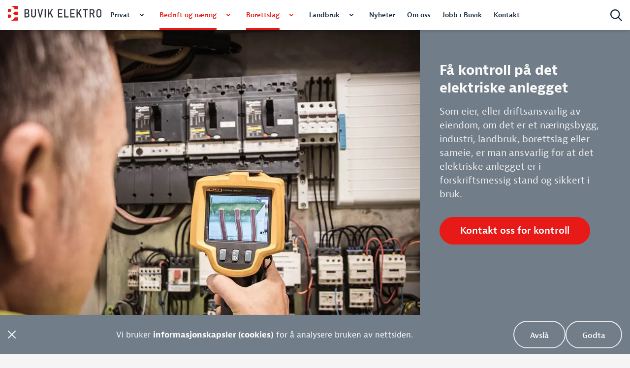

--- FILE ---
content_type: text/html; charset=utf-8
request_url: https://www.buvik.no/internkontroll-bedrift/
body_size: 12782
content:
<!DOCTYPE html><html lang="no"><head><meta charSet="utf-8"/><meta name="viewport" content="width=device-width"/><title>Internkontroll elektro til fastpris | Buvik Elektro</title><meta name="robots" content="index,follow"/><meta name="description" content="En elektrisk internkontroll til fastpris gir dere stålkontroll på det elektriske anlegget. Buvik Elektro gir dere grundig dokumentasjon og egen kundeportal."/><meta name="twitter:card" content="summary_large_image"/><meta property="og:title" content="Internkontroll"/><meta property="og:description" content="En elektrisk internkontroll til fastpris gir dere stålkontroll på det elektriske anlegget. Buvik Elektro gir dere grundig dokumentasjon og egen kundeportal."/><meta property="og:url" content="https://www.buvik.no/internkontroll-bedrift/"/><meta property="og:type" content="article"/><meta property="og:image" content="https://web.konstel.no/buv/wp-content/uploads/sites/12/2023/01/Thomas-Engen-pa-loe-Betong-internkontroll.jpg"/><meta property="og:image:width" content="1280"/><meta property="og:image:height" content="853"/><meta property="og:locale" content="nb_NO"/><meta property="og:site_name" content="Buvik Elektro"/><link rel="canonical" href="https://www.buvik.no/internkontroll-bedrift/"/><link rel="preload" as="image" imageSrcSet="/_next/image/?url=https%3A%2F%2Fweb.konstel.no%2Fbuv%2Fwp-content%2Fuploads%2Fsites%2F12%2F2023%2F01%2FThomas-Engen-pa-loe-Betong-internkontroll.jpg&amp;w=640&amp;q=75 640w, /_next/image/?url=https%3A%2F%2Fweb.konstel.no%2Fbuv%2Fwp-content%2Fuploads%2Fsites%2F12%2F2023%2F01%2FThomas-Engen-pa-loe-Betong-internkontroll.jpg&amp;w=750&amp;q=75 750w, /_next/image/?url=https%3A%2F%2Fweb.konstel.no%2Fbuv%2Fwp-content%2Fuploads%2Fsites%2F12%2F2023%2F01%2FThomas-Engen-pa-loe-Betong-internkontroll.jpg&amp;w=828&amp;q=75 828w, /_next/image/?url=https%3A%2F%2Fweb.konstel.no%2Fbuv%2Fwp-content%2Fuploads%2Fsites%2F12%2F2023%2F01%2FThomas-Engen-pa-loe-Betong-internkontroll.jpg&amp;w=1080&amp;q=75 1080w, /_next/image/?url=https%3A%2F%2Fweb.konstel.no%2Fbuv%2Fwp-content%2Fuploads%2Fsites%2F12%2F2023%2F01%2FThomas-Engen-pa-loe-Betong-internkontroll.jpg&amp;w=1200&amp;q=75 1200w, /_next/image/?url=https%3A%2F%2Fweb.konstel.no%2Fbuv%2Fwp-content%2Fuploads%2Fsites%2F12%2F2023%2F01%2FThomas-Engen-pa-loe-Betong-internkontroll.jpg&amp;w=1920&amp;q=75 1920w, /_next/image/?url=https%3A%2F%2Fweb.konstel.no%2Fbuv%2Fwp-content%2Fuploads%2Fsites%2F12%2F2023%2F01%2FThomas-Engen-pa-loe-Betong-internkontroll.jpg&amp;w=2048&amp;q=75 2048w, /_next/image/?url=https%3A%2F%2Fweb.konstel.no%2Fbuv%2Fwp-content%2Fuploads%2Fsites%2F12%2F2023%2F01%2FThomas-Engen-pa-loe-Betong-internkontroll.jpg&amp;w=3840&amp;q=75 3840w" imageSizes="100vw"/><meta name="next-head-count" content="17"/><link rel="shortcut icon" href="/favicon.ico"/><link rel="apple-touch-icon" sizes="180x180" href="/apple-touch-icon.png"/><link rel="icon" type="image/png" sizes="32x32" href="/favicon-32x32.png"/><link rel="icon" type="image/png" sizes="16x16" href="/favicon-16x16.png"/><link rel="manifest" href="/site.webmanifest"/><meta name="msapplication-TileColor" content="#ffffff"/><meta name="theme-color" content="#ffffff"/><link rel="stylesheet" href="https://unpkg.com/leaflet@1.9.4/dist/leaflet.css" integrity="sha256-p4NxAoJBhIIN+hmNHrzRCf9tD/miZyoHS5obTRR9BMY=" crossorigin=""/><link rel="preconnect" href="https://use.typekit.net" crossorigin /><link rel="preload" href="/_next/static/css/d25adbf7ccb70b9a.css" as="style"/><link rel="stylesheet" href="/_next/static/css/d25adbf7ccb70b9a.css" data-n-g=""/><noscript data-n-css=""></noscript><script defer="" nomodule="" src="/_next/static/chunks/polyfills-78c92fac7aa8fdd8.js"></script><script defer="" src="/_next/static/chunks/1931-c66cf89c07e063b1.js"></script><script defer="" src="/_next/static/chunks/8986.62ffd2a23b696381.js"></script><script defer="" src="/_next/static/chunks/5747.b120f4a381682516.js"></script><script defer="" src="/_next/static/chunks/4767.a4cf6ceb888fc716.js"></script><script defer="" src="/_next/static/chunks/319.51a6f9e3ccd00d8c.js"></script><script defer="" src="/_next/static/chunks/2580.661878d000c4017f.js"></script><script defer="" src="/_next/static/chunks/7430.e6edacedf08de16c.js"></script><script defer="" src="/_next/static/chunks/6625.3b54eca745ccb786.js"></script><script defer="" src="/_next/static/chunks/8637.d772b3155638a956.js"></script><script defer="" src="/_next/static/chunks/5722.150252110f33f4b3.js"></script><script defer="" src="/_next/static/chunks/2402.1d31813148f272dd.js"></script><script defer="" src="/_next/static/chunks/6375.bc4d3a06030f8ef5.js"></script><script src="/_next/static/chunks/webpack-7c135cb7c46eeead.js" defer=""></script><script src="/_next/static/chunks/framework-f570b424fd8349c2.js" defer=""></script><script src="/_next/static/chunks/main-2e8672278a5e1608.js" defer=""></script><script src="/_next/static/chunks/pages/_app-1ea25cf3a64de985.js" defer=""></script><script src="/_next/static/chunks/509-a534afd4dc9733f1.js" defer=""></script><script src="/_next/static/chunks/3818-a0f252d2685a03d8.js" defer=""></script><script src="/_next/static/chunks/1927-09a3cf01af9472b8.js" defer=""></script><script src="/_next/static/chunks/2954-d3edd25476ddbe2e.js" defer=""></script><script src="/_next/static/chunks/pages/%5B...slug%5D-ddb2446bfcc9e0fb.js" defer=""></script><script src="/_next/static/SndcI-NEht6AemcZCuJDJ/_buildManifest.js" defer=""></script><script src="/_next/static/SndcI-NEht6AemcZCuJDJ/_ssgManifest.js" defer=""></script><style data-href="https://use.typekit.net/dra3jso.css">@import url("https://p.typekit.net/p.css?s=1&k=dra3jso&ht=tk&f=17348.17349.17350.17351.17352.17353.17354.17355.51975&a=77267071&app=typekit&e=css");@font-face{font-family:"jaf-bernina-sans";src:url("https://use.typekit.net/af/7b0f23/00000000000000003b9adeeb/27/l?primer=7cdcb44be4a7db8877ffa5c0007b8dd865b3bbc383831fe2ea177f62257a9191&fvd=n4&v=3") format("woff2"),url("https://use.typekit.net/af/7b0f23/00000000000000003b9adeeb/27/d?primer=7cdcb44be4a7db8877ffa5c0007b8dd865b3bbc383831fe2ea177f62257a9191&fvd=n4&v=3") format("woff"),url("https://use.typekit.net/af/7b0f23/00000000000000003b9adeeb/27/a?primer=7cdcb44be4a7db8877ffa5c0007b8dd865b3bbc383831fe2ea177f62257a9191&fvd=n4&v=3") format("opentype");font-display:auto;font-style:normal;font-weight:400;font-stretch:normal}@font-face{font-family:"jaf-bernina-sans";src:url("https://use.typekit.net/af/f0ee97/00000000000000003b9adee9/27/l?primer=7cdcb44be4a7db8877ffa5c0007b8dd865b3bbc383831fe2ea177f62257a9191&fvd=i4&v=3") format("woff2"),url("https://use.typekit.net/af/f0ee97/00000000000000003b9adee9/27/d?primer=7cdcb44be4a7db8877ffa5c0007b8dd865b3bbc383831fe2ea177f62257a9191&fvd=i4&v=3") format("woff"),url("https://use.typekit.net/af/f0ee97/00000000000000003b9adee9/27/a?primer=7cdcb44be4a7db8877ffa5c0007b8dd865b3bbc383831fe2ea177f62257a9191&fvd=i4&v=3") format("opentype");font-display:auto;font-style:italic;font-weight:400;font-stretch:normal}@font-face{font-family:"jaf-bernina-sans";src:url("https://use.typekit.net/af/683819/00000000000000003b9aded3/27/l?primer=7cdcb44be4a7db8877ffa5c0007b8dd865b3bbc383831fe2ea177f62257a9191&fvd=n7&v=3") format("woff2"),url("https://use.typekit.net/af/683819/00000000000000003b9aded3/27/d?primer=7cdcb44be4a7db8877ffa5c0007b8dd865b3bbc383831fe2ea177f62257a9191&fvd=n7&v=3") format("woff"),url("https://use.typekit.net/af/683819/00000000000000003b9aded3/27/a?primer=7cdcb44be4a7db8877ffa5c0007b8dd865b3bbc383831fe2ea177f62257a9191&fvd=n7&v=3") format("opentype");font-display:auto;font-style:normal;font-weight:700;font-stretch:normal}@font-face{font-family:"jaf-bernina-sans";src:url("https://use.typekit.net/af/5bb4dc/00000000000000003b9aded4/27/l?primer=7cdcb44be4a7db8877ffa5c0007b8dd865b3bbc383831fe2ea177f62257a9191&fvd=i7&v=3") format("woff2"),url("https://use.typekit.net/af/5bb4dc/00000000000000003b9aded4/27/d?primer=7cdcb44be4a7db8877ffa5c0007b8dd865b3bbc383831fe2ea177f62257a9191&fvd=i7&v=3") format("woff"),url("https://use.typekit.net/af/5bb4dc/00000000000000003b9aded4/27/a?primer=7cdcb44be4a7db8877ffa5c0007b8dd865b3bbc383831fe2ea177f62257a9191&fvd=i7&v=3") format("opentype");font-display:auto;font-style:italic;font-weight:700;font-stretch:normal}@font-face{font-family:"jaf-bernina-sans";src:url("https://use.typekit.net/af/7a1d65/00000000000000003b9adef3/27/l?primer=7cdcb44be4a7db8877ffa5c0007b8dd865b3bbc383831fe2ea177f62257a9191&fvd=n3&v=3") format("woff2"),url("https://use.typekit.net/af/7a1d65/00000000000000003b9adef3/27/d?primer=7cdcb44be4a7db8877ffa5c0007b8dd865b3bbc383831fe2ea177f62257a9191&fvd=n3&v=3") format("woff"),url("https://use.typekit.net/af/7a1d65/00000000000000003b9adef3/27/a?primer=7cdcb44be4a7db8877ffa5c0007b8dd865b3bbc383831fe2ea177f62257a9191&fvd=n3&v=3") format("opentype");font-display:auto;font-style:normal;font-weight:300;font-stretch:normal}@font-face{font-family:"jaf-bernina-sans";src:url("https://use.typekit.net/af/9b83bc/00000000000000003b9adef4/27/l?primer=7cdcb44be4a7db8877ffa5c0007b8dd865b3bbc383831fe2ea177f62257a9191&fvd=i3&v=3") format("woff2"),url("https://use.typekit.net/af/9b83bc/00000000000000003b9adef4/27/d?primer=7cdcb44be4a7db8877ffa5c0007b8dd865b3bbc383831fe2ea177f62257a9191&fvd=i3&v=3") format("woff"),url("https://use.typekit.net/af/9b83bc/00000000000000003b9adef4/27/a?primer=7cdcb44be4a7db8877ffa5c0007b8dd865b3bbc383831fe2ea177f62257a9191&fvd=i3&v=3") format("opentype");font-display:auto;font-style:italic;font-weight:300;font-stretch:normal}@font-face{font-family:"jaf-bernina-sans";src:url("https://use.typekit.net/af/731201/00000000000000003b9adee0/27/l?primer=7cdcb44be4a7db8877ffa5c0007b8dd865b3bbc383831fe2ea177f62257a9191&fvd=n6&v=3") format("woff2"),url("https://use.typekit.net/af/731201/00000000000000003b9adee0/27/d?primer=7cdcb44be4a7db8877ffa5c0007b8dd865b3bbc383831fe2ea177f62257a9191&fvd=n6&v=3") format("woff"),url("https://use.typekit.net/af/731201/00000000000000003b9adee0/27/a?primer=7cdcb44be4a7db8877ffa5c0007b8dd865b3bbc383831fe2ea177f62257a9191&fvd=n6&v=3") format("opentype");font-display:auto;font-style:normal;font-weight:600;font-stretch:normal}@font-face{font-family:"jaf-bernina-sans";src:url("https://use.typekit.net/af/36d3dc/00000000000000003b9adee1/27/l?primer=7cdcb44be4a7db8877ffa5c0007b8dd865b3bbc383831fe2ea177f62257a9191&fvd=i6&v=3") format("woff2"),url("https://use.typekit.net/af/36d3dc/00000000000000003b9adee1/27/d?primer=7cdcb44be4a7db8877ffa5c0007b8dd865b3bbc383831fe2ea177f62257a9191&fvd=i6&v=3") format("woff"),url("https://use.typekit.net/af/36d3dc/00000000000000003b9adee1/27/a?primer=7cdcb44be4a7db8877ffa5c0007b8dd865b3bbc383831fe2ea177f62257a9191&fvd=i6&v=3") format("opentype");font-display:auto;font-style:italic;font-weight:600;font-stretch:normal}@font-face{font-family:"acumin-variable";src:url("https://use.typekit.net/af/cd27bb/0000000000000000774be2a6/30/l?primer=7cdcb44be4a7db8877ffa5c0007b8dd865b3bbc383831fe2ea177f62257a9191&fvd=n4&v=3") format("woff2"),url("https://use.typekit.net/af/cd27bb/0000000000000000774be2a6/30/d?primer=7cdcb44be4a7db8877ffa5c0007b8dd865b3bbc383831fe2ea177f62257a9191&fvd=n4&v=3") format("woff"),url("https://use.typekit.net/af/cd27bb/0000000000000000774be2a6/30/a?primer=7cdcb44be4a7db8877ffa5c0007b8dd865b3bbc383831fe2ea177f62257a9191&fvd=n4&v=3") format("opentype");font-display:auto;font-style:normal;font-weight:400;font-stretch:normal}.tk-jaf-bernina-sans{font-family:"jaf-bernina-sans",sans-serif}.tk-acumin-variable{font-family:"acumin-variable",sans-serif}</style></head><body class="bg-theme-body font-regular antialiased"><div id="__next"><div><header class="
    sticky top-0 w-full shadow-md layout-header z-30 transition-colors duration-200 
    bg-white relative
    "><div class="max-w-content w-full m-auto lg:relative flex flex-col justify-start lg:block "><div class="flex justify-between items-center px-4"><div class="relative z-10 inline-block transition-all duration-200 pt-logo-4 pb-logo-4 lg:pt-logo-12 lg:pb-logo-12"><a href="/"><span style="box-sizing:border-box;display:inline-block;overflow:hidden;width:initial;height:initial;background:none;opacity:1;border:0;margin:0;padding:0;position:relative;max-width:100%"><span style="box-sizing:border-box;display:block;width:initial;height:initial;background:none;opacity:1;border:0;margin:0;padding:0;max-width:100%"><img style="display:block;max-width:100%;width:initial;height:initial;background:none;opacity:1;border:0;margin:0;padding:0" alt="" aria-hidden="true" src="data:image/svg+xml,%3csvg%20xmlns=%27http://www.w3.org/2000/svg%27%20version=%271.1%27%20width=%27190%27%20height=%2730%27/%3e"/></span><img alt="Buvik Elektro AS - Logo" src="[data-uri]" decoding="async" data-nimg="intrinsic" style="position:absolute;top:0;left:0;bottom:0;right:0;box-sizing:border-box;padding:0;border:none;margin:auto;display:block;width:0;height:0;min-width:100%;max-width:100%;min-height:100%;max-height:100%"/><noscript><img alt="Buvik Elektro AS - Logo" loading="lazy" decoding="async" data-nimg="intrinsic" style="position:absolute;top:0;left:0;bottom:0;right:0;box-sizing:border-box;padding:0;border:none;margin:auto;display:block;width:0;height:0;min-width:100%;max-width:100%;min-height:100%;max-height:100%" srcSet="https://web.konstel.no/buv/wp-content/uploads/sites/12/2022/09/logo.svg 1x, https://web.konstel.no/buv/wp-content/uploads/sites/12/2022/09/logo.svg 2x" src="https://web.konstel.no/buv/wp-content/uploads/sites/12/2022/09/logo.svg"/></noscript></span></a></div><div class="h-full flex items-center z-30"><button name="Søk på siden" aria-label="Søk på siden" class="relative z-10 hover:text-theme-main mr-4 lg:mr-0 "><svg xmlns="http://www.w3.org/2000/svg" width="24" height="24" viewBox="0 0 512 512"><path fill="currentColor" d="M368 208a160 160 0 10-320 0 160 160 0 10320 0zm-30.9 163.1C301.7 399.2 256.8 416 208 416 93.1 416 0 322.9 0 208S93.1 0 208 0s208 93.1 208 208c0 48.8-16.8 93.7-44.9 129.1L505 471c9.4 9.4 9.4 24.6 0 33.9s-24.6 9.4-33.9 0l-134-133.8z"></path></svg></button><button name="Navigasjon" aria-label="Navigasjon" class="block w-[2.125rem] lg:hidden text-center"><svg xmlns="http://www.w3.org/2000/svg" width="34.009" height="17.997" viewBox="0 0 34.009 17.997" class="text-theme-text m-auto"><path data-name="Rectangle 54" d="M1 0h32a1 1 0 110 2H1a1 1 0 110-2z" transform="translate(.006)" fill="currentColor"></path><path data-name="Rectangle 55" d="M1 0h32a1 1 0 110 2H1a1 1 0 110-2z" transform="translate(.003 7.996)" fill="currentColor"></path><path data-name="Rectangle 56" d="M1 0h32.008a1 1 0 110 2H1a1 1 0 110-2z" transform="translate(0 15.996)" fill="currentColor"></path></svg></button></div></div><div class="opacity-0 hidden lg:opacity-100 
          bg-theme-mobile-nav-bg transition-opacity duration-200
          lg:bg-transparent lg:flex lg:absolute left-0 right-0 lg:left-4 lg:right-4 lg:top-0 lg:justify-center lg:h-full"><nav class="py-12 lg:py-0 lg:flex"><ul class="main-nav"><li class="group font-medium text-4xl lg:text-nav py-2 px-12 lg:py-0 lg:px-3 lg:font-medium lg:flex lg:items-center "><a class="menu-link track-menuitem
        text-theme-text-inv lg:text-theme-text 
        lg:group-hover:text-theme-main lg:flex lg:items-center lg:h-full lg:border-t-4 lg:border-b-4 lg:border-transparent " href="https://www.buvik.no/privat/">Privat</a><span class="hidden lg:inline-block p-2 ml-3 relative lg:group-hover:text-theme-main text-theme-text-inv lg:text-theme-text "><div class="w-3 md:w-2"><div class="relative h-0 w-full pb-[61%]"><svg xmlns="http://www.w3.org/2000/svg" viewBox="0 0 8 4.843"><path d="M2.5 22.027a.862.862 0 01.244-.6.849.849 0 011.2 0L6.5 23.981l2.559-2.559a.845.845 0 011.2 1.2L7.1 25.774a.833.833 0 01-.6.244.869.869 0 01-.6-.244l-3.156-3.149a.878.878 0 01-.244-.598z" transform="translate(-2.5 -21.175)" fill="currentColor"></path></svg></div></div></span><button aria-label="Vis undermeny" class="lg:hidden p-2 ml-3 relative lg:group-hover:text-theme-main text-theme-text-inv lg:text-theme-text "><div class="w-3 md:w-2"><div class="relative h-0 w-full pb-[61%]"><svg xmlns="http://www.w3.org/2000/svg" viewBox="0 0 8 4.843"><path d="M2.5 22.027a.862.862 0 01.244-.6.849.849 0 011.2 0L6.5 23.981l2.559-2.559a.845.845 0 011.2 1.2L7.1 25.774a.833.833 0 01-.6.244.869.869 0 01-.6-.244l-3.156-3.149a.878.878 0 01-.244-.598z" transform="translate(-2.5 -21.175)" fill="currentColor"></path></svg></div></div></button><div class=" bg-theme-mobile-nav-bg-active py-4 px-12 -mx-12 lg:m-0 lg:bg-transparent lg:absolute lg:left-0 lg:right-0 lg:p-2 lg:top-[100%] hidden
         lg:group-hover:block 
        
        
        "><div class="nav-dropdown lg:max-w-5xl lg:m-auto lg:bg-white lg:rounded-lg lg:overflow-hidden"><ul class=" sub-nav content-start  font-regular text-xl text-theme-text-inv lg:flex lg:flex-wrap lg:p-8 lg:text-2xl lg:text-theme-text"><li class="md:px-3 font-medium hover:text-theme-main"><a class="submenu-link track-submenuitem " href="https://www.buvik.no/belysning-i-bolig/">Belysning</a></li><li class="md:px-3 font-medium hover:text-theme-main"><a class="submenu-link track-submenuitem " href="https://www.buvik.no/brann-og-innbruddsalarm-for-private-boliger/">Brann- og innbruddsalarm</a></li><li class="md:px-3 font-medium hover:text-theme-main"><a class="submenu-link track-submenuitem " href="https://www.buvik.no/elbillader/">Elbillader</a></li><li class="md:px-3 font-medium hover:text-theme-main"><a class="submenu-link track-submenuitem " href="https://www.buvik.no/el-kontroll-bolig/">El-kontroll</a></li><li class="md:px-3 font-medium hover:text-theme-main"><a class="submenu-link track-submenuitem " href="https://www.buvik.no/panelovn/">Panelovn</a></li><li class="md:px-3 font-medium hover:text-theme-main"><a class="submenu-link track-submenuitem " href="https://www.buvik.no/sikringsskap/">Sikringsskap</a></li><li class="md:px-3 font-medium hover:text-theme-main"><a class="submenu-link track-submenuitem " href="https://www.buvik.no/smarthus/">Smarthus</a></li><li class="md:px-3 font-medium hover:text-theme-main"><a class="submenu-link track-submenuitem " href="https://www.buvik.no/solcelleanlegg/">Solcelleanlegg</a></li><li class="md:px-3 font-medium hover:text-theme-main"><a class="submenu-link track-submenuitem " href="https://www.buvik.no/varmelosninger-i-bolig/">Varmeløsninger</a></li><li class="md:px-3 font-medium hover:text-theme-main"><a class="submenu-link track-submenuitem " href="https://www.buvik.no/varmepumpe/">Varmepumpe</a></li></ul></div></div></li><li class="group font-medium text-4xl lg:text-nav py-2 px-12 lg:py-0 lg:px-3 lg:font-medium lg:flex lg:items-center "><a class="menu-link track-menuitem
        text-theme-mobile-nav-bg white-text-stroke lg:text-theme-main lg:no-text-stroke 
        lg:group-hover:text-theme-main lg:flex lg:items-center lg:h-full lg:border-t-4 lg:border-b-4 lg:border-transparent menuitem-active" href="https://www.buvik.no/bedrift/">Bedrift og næring</a><span class="hidden lg:inline-block p-2 ml-3 relative lg:group-hover:text-theme-main text-theme-text-inv lg:text-theme-text menuitem-active"><div class="w-3 md:w-2"><div class="relative h-0 w-full pb-[61%]"><svg xmlns="http://www.w3.org/2000/svg" viewBox="0 0 8 4.843"><path d="M2.5 22.027a.862.862 0 01.244-.6.849.849 0 011.2 0L6.5 23.981l2.559-2.559a.845.845 0 011.2 1.2L7.1 25.774a.833.833 0 01-.6.244.869.869 0 01-.6-.244l-3.156-3.149a.878.878 0 01-.244-.598z" transform="translate(-2.5 -21.175)" fill="currentColor"></path></svg></div></div></span><button aria-label="Vis undermeny" class="lg:hidden p-2 ml-3 relative lg:group-hover:text-theme-main text-theme-text-inv lg:text-theme-text menuitem-active"><div class="w-3 md:w-2"><div class="relative h-0 w-full pb-[61%]"><svg xmlns="http://www.w3.org/2000/svg" viewBox="0 0 8 4.843"><path d="M2.5 22.027a.862.862 0 01.244-.6.849.849 0 011.2 0L6.5 23.981l2.559-2.559a.845.845 0 011.2 1.2L7.1 25.774a.833.833 0 01-.6.244.869.869 0 01-.6-.244l-3.156-3.149a.878.878 0 01-.244-.598z" transform="translate(-2.5 -21.175)" fill="currentColor"></path></svg></div></div></button><div class=" bg-theme-mobile-nav-bg-active py-4 px-12 -mx-12 lg:m-0 lg:bg-transparent lg:absolute lg:left-0 lg:right-0 lg:p-2 lg:top-[100%] hidden
         lg:group-hover:block 
        !block lg:!hidden lg:group-hover:!block
        
        "><div class="nav-dropdown lg:max-w-5xl lg:m-auto lg:bg-white lg:rounded-lg lg:overflow-hidden"><ul class=" sub-nav content-start  font-regular text-xl text-theme-text-inv lg:flex lg:flex-wrap lg:p-8 lg:text-2xl lg:text-theme-text"><li class="md:px-3 font-medium hover:text-theme-main"><a class="submenu-link track-submenuitem " href="https://www.buvik.no/belysning-i-kontor-og-naeringslokaler/">Belysning</a></li><li class="md:px-3 font-medium hover:text-theme-main"><a class="submenu-link track-submenuitem " href="https://www.buvik.no/brannvarsling-nodlys-og-alarm/">Brannvarsling, nødlys og alarm</a></li><li class="md:px-3 font-medium hover:text-theme-main"><a class="submenu-link track-submenuitem " href="https://www.buvik.no/elbil-ladeanlegg/">Elbil ladeanlegg</a></li><li class="md:px-3 font-medium hover:text-theme-main"><a class="submenu-link track-submenuitem " href="https://www.buvik.no/energiokomiserende-tiltak/">Energiøkomiserende tiltak (ENØK)</a></li><li class="md:px-3 font-medium hover:text-theme-main"><a class="submenu-link track-submenuitem menuitem-active" href="https://www.buvik.no/internkontroll-bedrift/">Internkontroll</a></li><li class="md:px-3 font-medium hover:text-theme-main"><a class="submenu-link track-submenuitem " href="https://www.buvik.no/knx-tradbasert-byggautomasjon/">KNX – trådbasert byggautomasjon</a></li><li class="md:px-3 font-medium hover:text-theme-main"><a class="submenu-link track-submenuitem " href="https://www.buvik.no/rehabilitering-kontor-og-naeringsbygg/">Rehabilitering kontor- og næringsbygg</a></li><li class="md:px-3 font-medium hover:text-theme-main"><a class="submenu-link track-submenuitem " href="https://www.buvik.no/sentralisert-driftskontroll-sd-anlegg/">Sentralisert driftskontroll (SD-anlegg)</a></li><li class="md:px-3 font-medium hover:text-theme-main"><a class="submenu-link track-submenuitem " href="https://www.buvik.no/tele-og-datainstallasjoner-ikt/">Tele- og datainstallasjoner (IKT)</a></li><li class="md:px-3 font-medium hover:text-theme-main"><a class="submenu-link track-submenuitem " href="https://www.buvik.no/termografering/">Termografering</a></li></ul></div></div></li><li class="group font-medium text-4xl lg:text-nav py-2 px-12 lg:py-0 lg:px-3 lg:font-medium lg:flex lg:items-center "><a class="menu-link track-menuitem
        text-theme-mobile-nav-bg white-text-stroke lg:text-theme-main lg:no-text-stroke 
        lg:group-hover:text-theme-main lg:flex lg:items-center lg:h-full lg:border-t-4 lg:border-b-4 lg:border-transparent menuitem-active" href="https://www.buvik.no/borettslag/">Borettslag</a><span class="hidden lg:inline-block p-2 ml-3 relative lg:group-hover:text-theme-main text-theme-text-inv lg:text-theme-text menuitem-active"><div class="w-3 md:w-2"><div class="relative h-0 w-full pb-[61%]"><svg xmlns="http://www.w3.org/2000/svg" viewBox="0 0 8 4.843"><path d="M2.5 22.027a.862.862 0 01.244-.6.849.849 0 011.2 0L6.5 23.981l2.559-2.559a.845.845 0 011.2 1.2L7.1 25.774a.833.833 0 01-.6.244.869.869 0 01-.6-.244l-3.156-3.149a.878.878 0 01-.244-.598z" transform="translate(-2.5 -21.175)" fill="currentColor"></path></svg></div></div></span><button aria-label="Vis undermeny" class="lg:hidden p-2 ml-3 relative lg:group-hover:text-theme-main text-theme-text-inv lg:text-theme-text menuitem-active"><div class="w-3 md:w-2"><div class="relative h-0 w-full pb-[61%]"><svg xmlns="http://www.w3.org/2000/svg" viewBox="0 0 8 4.843"><path d="M2.5 22.027a.862.862 0 01.244-.6.849.849 0 011.2 0L6.5 23.981l2.559-2.559a.845.845 0 011.2 1.2L7.1 25.774a.833.833 0 01-.6.244.869.869 0 01-.6-.244l-3.156-3.149a.878.878 0 01-.244-.598z" transform="translate(-2.5 -21.175)" fill="currentColor"></path></svg></div></div></button><div class=" bg-theme-mobile-nav-bg-active py-4 px-12 -mx-12 lg:m-0 lg:bg-transparent lg:absolute lg:left-0 lg:right-0 lg:p-2 lg:top-[100%] hidden
         lg:group-hover:block 
        !block lg:!hidden lg:group-hover:!block
        
        "><div class="nav-dropdown lg:max-w-5xl lg:m-auto lg:bg-white lg:rounded-lg lg:overflow-hidden"><ul class=" sub-nav content-start  font-regular text-xl text-theme-text-inv lg:flex lg:flex-wrap lg:p-8 lg:text-2xl lg:text-theme-text"><li class="md:px-3 font-medium hover:text-theme-main"><a class="submenu-link track-submenuitem " href="https://www.buvik.no/belysning-i-borettslag-og-sameier/">Belysning i borettslag og sameier</a></li><li class="md:px-3 font-medium hover:text-theme-main"><a class="submenu-link track-submenuitem " href="https://www.buvik.no/brannvarsling-nodlys-og-alarm/">Brannvarsling, nødlys og alarm</a></li><li class="md:px-3 font-medium hover:text-theme-main"><a class="submenu-link track-submenuitem " href="https://www.buvik.no/elbil-ladeanlegg/">Elbil ladeanlegg</a></li><li class="md:px-3 font-medium hover:text-theme-main"><a class="submenu-link track-submenuitem menuitem-active" href="https://www.buvik.no/internkontroll-bedrift/">Internkontroll</a></li><li class="md:px-3 font-medium hover:text-theme-main"><a class="submenu-link track-submenuitem " href="https://www.buvik.no/sikringsskap/">Sikringsskap og lysanlegg</a></li><li class="md:px-3 font-medium hover:text-theme-main"><a class="submenu-link track-submenuitem " href="https://www.buvik.no/solcelleanlegg-borettslag-sameie/">Solcelleanlegg i borettslag</a></li><li class="md:px-3 font-medium hover:text-theme-main"><a class="submenu-link track-submenuitem " href="https://www.buvik.no/termografering/">Termografering</a></li></ul></div></div></li><li class="group font-medium text-4xl lg:text-nav py-2 px-12 lg:py-0 lg:px-3 lg:font-medium lg:flex lg:items-center "><a class="menu-link track-menuitem
        text-theme-text-inv lg:text-theme-text 
        lg:group-hover:text-theme-main lg:flex lg:items-center lg:h-full lg:border-t-4 lg:border-b-4 lg:border-transparent " href="https://www.buvik.no/landbruk/">Landbruk</a><span class="hidden lg:inline-block p-2 ml-3 relative lg:group-hover:text-theme-main text-theme-text-inv lg:text-theme-text "><div class="w-3 md:w-2"><div class="relative h-0 w-full pb-[61%]"><svg xmlns="http://www.w3.org/2000/svg" viewBox="0 0 8 4.843"><path d="M2.5 22.027a.862.862 0 01.244-.6.849.849 0 011.2 0L6.5 23.981l2.559-2.559a.845.845 0 011.2 1.2L7.1 25.774a.833.833 0 01-.6.244.869.869 0 01-.6-.244l-3.156-3.149a.878.878 0 01-.244-.598z" transform="translate(-2.5 -21.175)" fill="currentColor"></path></svg></div></div></span><button aria-label="Vis undermeny" class="lg:hidden p-2 ml-3 relative lg:group-hover:text-theme-main text-theme-text-inv lg:text-theme-text "><div class="w-3 md:w-2"><div class="relative h-0 w-full pb-[61%]"><svg xmlns="http://www.w3.org/2000/svg" viewBox="0 0 8 4.843"><path d="M2.5 22.027a.862.862 0 01.244-.6.849.849 0 011.2 0L6.5 23.981l2.559-2.559a.845.845 0 011.2 1.2L7.1 25.774a.833.833 0 01-.6.244.869.869 0 01-.6-.244l-3.156-3.149a.878.878 0 01-.244-.598z" transform="translate(-2.5 -21.175)" fill="currentColor"></path></svg></div></div></button><div class=" bg-theme-mobile-nav-bg-active py-4 px-12 -mx-12 lg:m-0 lg:bg-transparent lg:absolute lg:left-0 lg:right-0 lg:p-2 lg:top-[100%] hidden
         lg:group-hover:block 
        
        
        "><div class="nav-dropdown lg:max-w-5xl lg:m-auto lg:bg-white lg:rounded-lg lg:overflow-hidden"><ul class=" sub-nav content-start  font-regular text-xl text-theme-text-inv lg:flex lg:flex-wrap lg:p-8 lg:text-2xl lg:text-theme-text"><li class="md:px-3 font-medium hover:text-theme-main"><a class="submenu-link track-submenuitem " href="https://www.buvik.no/brannvarsling-nodlys-og-alarm/">Brannvarsling, nødlys og alarm</a></li><li class="md:px-3 font-medium hover:text-theme-main"><a class="submenu-link track-submenuitem " href="https://www.buvik.no/el-installasjoner-landbruk/">El-installasjoner landbruk</a></li><li class="md:px-3 font-medium hover:text-theme-main"><a class="submenu-link track-submenuitem " href="https://www.buvik.no/el-kontroll-landbruk/">El-kontroll landbruk</a></li><li class="md:px-3 font-medium hover:text-theme-main"><a class="submenu-link track-submenuitem " href="https://www.buvik.no/termografering/">Termografering</a></li></ul></div></div></li><li class="group font-medium text-4xl lg:text-nav py-2 px-12 lg:py-0 lg:px-3 lg:font-medium lg:flex lg:items-center "><a class="menu-link track-menuitem
        text-theme-text-inv lg:text-theme-text 
        lg:group-hover:text-theme-main lg:flex lg:items-center lg:h-full lg:border-t-4 lg:border-b-4 lg:border-transparent " href="https://www.buvik.no/nyheter/">Nyheter</a></li><li class="group font-medium text-4xl lg:text-nav py-2 px-12 lg:py-0 lg:px-3 lg:font-medium lg:flex lg:items-center "><a class="menu-link track-menuitem
        text-theme-text-inv lg:text-theme-text 
        lg:group-hover:text-theme-main lg:flex lg:items-center lg:h-full lg:border-t-4 lg:border-b-4 lg:border-transparent " href="https://www.buvik.no/om-oss/">Om oss</a></li><li class="group font-medium text-4xl lg:text-nav py-2 px-12 lg:py-0 lg:px-3 lg:font-medium lg:flex lg:items-center "><a class="menu-link track-menuitem
        text-theme-text-inv lg:text-theme-text 
        lg:group-hover:text-theme-main lg:flex lg:items-center lg:h-full lg:border-t-4 lg:border-b-4 lg:border-transparent " href="https://karriere.buvik.no">Jobb i Buvik</a></li><li class="group font-medium text-4xl lg:text-nav py-2 px-12 lg:py-0 lg:px-3 lg:font-medium lg:flex lg:items-center "><a class="menu-link track-menuitem
        text-theme-text-inv lg:text-theme-text 
        lg:group-hover:text-theme-main lg:flex lg:items-center lg:h-full lg:border-t-4 lg:border-b-4 lg:border-transparent " href="https://www.buvik.no/kontakt/">Kontakt</a></li></ul><div class="lg:hidden pt-8 px-12"><ul class="list text-lg text-white/70"><li class="py-0"><a href="https://www.buvik.no/privat/">Privat</a></li><li class="py-0"><a href="https://www.buvik.no/kontakt/">Kontakt</a></li><li class="py-0"><a href="https://www.buvik.no/privat/">Privat</a></li><li class="py-0"><a href="https://www.buvik.no/apenhetsloven/">Åpenhetsloven</a></li><li class="py-0"><a href="https://www.buvik.no/bedrift/">Bedrift</a></li><li class="py-0"><a href="https://www.buvik.no/belysning-i-bolig/">Belysning</a></li><li class="py-0"><a href="https://www.buvik.no/borettslag/">Borettslag</a></li><li class="py-0"><a href="https://www.buvik.no/brann-og-innbruddsalarm-for-private-boliger/">Brann- og innbruddsalarm</a></li><li class="py-0"><a href="https://www.buvik.no/landbruk/">Landbruk</a></li><li class="py-0"><a href="https://www.buvik.no/elbillader/">Elbillader</a></li><li class="py-0"><a href="https://www.buvik.no/inspirasjon/">Inspirasjon</a></li><li class="py-0"><a href="https://www.buvik.no/el-kontroll-bolig/">El-kontroll</a></li><li class="py-0"><a href="https://www.buvik.no/panelovn/">Panelovn</a></li><li class="py-0"><a href="https://www.buvik.no/om-oss/">Om oss</a></li><li class="py-0"><a href="https://karriere.buvik.no">Jobb hos oss</a></li><li class="py-0"><a href="https://www.buvik.no/sikringsskap/">Sikringsskap</a></li><li class="py-0"><a href="https://www.buvik.no/leverandorer/">Leverandører</a></li><li class="py-0"><a href="https://www.buvik.no/smarthus/">Smarthus</a></li><li class="py-0"><a href="https://www.buvik.no/solcelleanlegg/">Solcelleanlegg</a></li><li class="py-0"><a href="https://www.buvik.no/varmelosninger-i-bolig/">Varmeløsninger</a></li></ul></div></nav></div></div></header><main><div class="bg-theme-body p-4 lg:p-8 fixed top-0 w-full h-full z-50 overflow-auto hidden"><div class="max-w-text m-auto"><div class="relative z-10 text-center transition-all duration-200 mb-8 pt-logo-2 pb-logo-2 lg:pt-logo-8 lg:pb-logo-8"><span style="box-sizing:border-box;display:inline-block;overflow:hidden;width:initial;height:initial;background:none;opacity:1;border:0;margin:0;padding:0;position:relative;max-width:100%"><span style="box-sizing:border-box;display:block;width:initial;height:initial;background:none;opacity:1;border:0;margin:0;padding:0;max-width:100%"><img style="display:block;max-width:100%;width:initial;height:initial;background:none;opacity:1;border:0;margin:0;padding:0" alt="" aria-hidden="true" src="data:image/svg+xml,%3csvg%20xmlns=%27http://www.w3.org/2000/svg%27%20version=%271.1%27%20width=%27190%27%20height=%2730%27/%3e"/></span><img alt="Buvik Elektro AS - Logo" src="[data-uri]" decoding="async" data-nimg="intrinsic" style="position:absolute;top:0;left:0;bottom:0;right:0;box-sizing:border-box;padding:0;border:none;margin:auto;display:block;width:0;height:0;min-width:100%;max-width:100%;min-height:100%;max-height:100%"/><noscript><img alt="Buvik Elektro AS - Logo" loading="lazy" decoding="async" data-nimg="intrinsic" style="position:absolute;top:0;left:0;bottom:0;right:0;box-sizing:border-box;padding:0;border:none;margin:auto;display:block;width:0;height:0;min-width:100%;max-width:100%;min-height:100%;max-height:100%" srcSet="https://web.konstel.no/buv/wp-content/uploads/sites/12/2022/09/logo.svg 1x, https://web.konstel.no/buv/wp-content/uploads/sites/12/2022/09/logo.svg 2x" src="https://web.konstel.no/buv/wp-content/uploads/sites/12/2022/09/logo.svg"/></noscript></span></div><div class="algolia-search"></div></div></div><div class="page"><div><div class="modulerow banner lg:flex"><div class="lg:w-3/5 xl:w-2/3"><figure class="relative w-full h-full"><div class="relative overflow-hidden w-full h-full aspect-banner lg:aspect-auto"><span style="box-sizing:border-box;display:block;overflow:hidden;width:initial;height:initial;background:none;opacity:1;border:0;margin:0;padding:0;position:absolute;top:0;left:0;bottom:0;right:0"><img alt="Thomas Engen på Loe Betong - Internkontroll" sizes="100vw" srcSet="/_next/image/?url=https%3A%2F%2Fweb.konstel.no%2Fbuv%2Fwp-content%2Fuploads%2Fsites%2F12%2F2023%2F01%2FThomas-Engen-pa-loe-Betong-internkontroll.jpg&amp;w=640&amp;q=75 640w, /_next/image/?url=https%3A%2F%2Fweb.konstel.no%2Fbuv%2Fwp-content%2Fuploads%2Fsites%2F12%2F2023%2F01%2FThomas-Engen-pa-loe-Betong-internkontroll.jpg&amp;w=750&amp;q=75 750w, /_next/image/?url=https%3A%2F%2Fweb.konstel.no%2Fbuv%2Fwp-content%2Fuploads%2Fsites%2F12%2F2023%2F01%2FThomas-Engen-pa-loe-Betong-internkontroll.jpg&amp;w=828&amp;q=75 828w, /_next/image/?url=https%3A%2F%2Fweb.konstel.no%2Fbuv%2Fwp-content%2Fuploads%2Fsites%2F12%2F2023%2F01%2FThomas-Engen-pa-loe-Betong-internkontroll.jpg&amp;w=1080&amp;q=75 1080w, /_next/image/?url=https%3A%2F%2Fweb.konstel.no%2Fbuv%2Fwp-content%2Fuploads%2Fsites%2F12%2F2023%2F01%2FThomas-Engen-pa-loe-Betong-internkontroll.jpg&amp;w=1200&amp;q=75 1200w, /_next/image/?url=https%3A%2F%2Fweb.konstel.no%2Fbuv%2Fwp-content%2Fuploads%2Fsites%2F12%2F2023%2F01%2FThomas-Engen-pa-loe-Betong-internkontroll.jpg&amp;w=1920&amp;q=75 1920w, /_next/image/?url=https%3A%2F%2Fweb.konstel.no%2Fbuv%2Fwp-content%2Fuploads%2Fsites%2F12%2F2023%2F01%2FThomas-Engen-pa-loe-Betong-internkontroll.jpg&amp;w=2048&amp;q=75 2048w, /_next/image/?url=https%3A%2F%2Fweb.konstel.no%2Fbuv%2Fwp-content%2Fuploads%2Fsites%2F12%2F2023%2F01%2FThomas-Engen-pa-loe-Betong-internkontroll.jpg&amp;w=3840&amp;q=75 3840w" src="/_next/image/?url=https%3A%2F%2Fweb.konstel.no%2Fbuv%2Fwp-content%2Fuploads%2Fsites%2F12%2F2023%2F01%2FThomas-Engen-pa-loe-Betong-internkontroll.jpg&amp;w=3840&amp;q=75" decoding="async" data-nimg="fill" class="w-full h-full" style="position:absolute;top:0;left:0;bottom:0;right:0;box-sizing:border-box;padding:0;border:none;margin:auto;display:block;width:0;height:0;min-width:100%;max-width:100%;min-height:100%;max-height:100%;object-fit:cover;object-position:center"/></span></div></figure></div><div class="lg:w-2/5 xl:w-1/3 bg-theme-banner text-theme-text-banner pt-12 xl:pt-16 2xl:pt-18 3xl:pt-20 px-6 xl:pl-10 2xl:pl-12 xl:pr-10 2xl:pr-24 banner-padding-large"><h1 class="heading heading-h1 font-bold text-xl lg:text-2xl xl:text-3xl 2xl:text-4xl mb-4">Få kontroll på det elektriske anlegget</h1><p class="text-xl opacity-90 lg:max-w-sm">Som eier, eller driftsansvarlig av eiendom, om det er et næringsbygg, industri, landbruk, borettslag eller sameie, er man ansvarlig for at det elektriske anlegget er i forskriftsmessig stand og sikkert i bruk.</p><a class="rounded-button-main track-bannerlink" href="https://www.buvik.no/kontakt/">Kontakt oss for kontroll</a></div></div><div class="text-theme-text m-auto max-w-text px-4 py-4 md:py-14 richtext"><p>Alle virksomheter som omfattes av lov om tilsyn med elektrisk anlegg eller utstyr har krav om systematisk helse- og sikkerhetsarbeid.</p>
<p>I praksis betyr dette at dersom din virksomhet eier og/eller drifter eiendom står du som leder ansvarlig for at det elektriske anlegget er i forskriftsmessig stand og sikkert i bruk, til enhver tid. Myndighetene stiller krav til skjematisk dokumentasjon av regelmessig kontroll og vedlikehold, og manglende dokumentasjon kan resultere i bøter.</p>
<p>Dersom du ikke ønsker ansvaret, eller rett og slett ikke har tid og kunnskap til kontroll av virksomhetens elektriske anlegg selv, ta kontakt, så bistår vi deg gjerne.<br />
Eksempler på type bygg som har skal gjennomføre jevnlige kontroller av det elektriske anlegget:</p>
<ul>
<li>nærings- og industribygg</li>
<li>skoler</li>
<li>kjøpesentre</li>
<li>borettslag og sameier</li>
<li>driftsbygg</li>
<li>landbruk</li>
</ul>
</div><div class="py-16 lg:flex lg:items-center bg-theme-default null"><div class="lg:w-1/2 p-4 lg:p-0"><figure class="relative "><div class="relative overflow-hidden aspect-4/3 rounded-3xl lg:rounded-none lg:rounded-r-3xl"><span style="box-sizing:border-box;display:block;overflow:hidden;width:initial;height:initial;background:none;opacity:1;border:0;margin:0;padding:0;position:absolute;top:0;left:0;bottom:0;right:0"><img alt="buvik10" src="[data-uri]" decoding="async" data-nimg="fill" class="" style="position:absolute;top:0;left:0;bottom:0;right:0;box-sizing:border-box;padding:0;border:none;margin:auto;display:block;width:0;height:0;min-width:100%;max-width:100%;min-height:100%;max-height:100%;object-fit:cover;object-position:center"/><noscript><img alt="buvik10" loading="lazy" decoding="async" data-nimg="fill" style="position:absolute;top:0;left:0;bottom:0;right:0;box-sizing:border-box;padding:0;border:none;margin:auto;display:block;width:0;height:0;min-width:100%;max-width:100%;min-height:100%;max-height:100%;object-fit:cover;object-position:center" class="" sizes="100vw" srcSet="/_next/image/?url=https%3A%2F%2Fweb.konstel.no%2Fbuv%2Fwp-content%2Fuploads%2Fsites%2F12%2F2022%2F11%2Fbuvik10.png&amp;w=640&amp;q=75 640w, /_next/image/?url=https%3A%2F%2Fweb.konstel.no%2Fbuv%2Fwp-content%2Fuploads%2Fsites%2F12%2F2022%2F11%2Fbuvik10.png&amp;w=750&amp;q=75 750w, /_next/image/?url=https%3A%2F%2Fweb.konstel.no%2Fbuv%2Fwp-content%2Fuploads%2Fsites%2F12%2F2022%2F11%2Fbuvik10.png&amp;w=828&amp;q=75 828w, /_next/image/?url=https%3A%2F%2Fweb.konstel.no%2Fbuv%2Fwp-content%2Fuploads%2Fsites%2F12%2F2022%2F11%2Fbuvik10.png&amp;w=1080&amp;q=75 1080w, /_next/image/?url=https%3A%2F%2Fweb.konstel.no%2Fbuv%2Fwp-content%2Fuploads%2Fsites%2F12%2F2022%2F11%2Fbuvik10.png&amp;w=1200&amp;q=75 1200w, /_next/image/?url=https%3A%2F%2Fweb.konstel.no%2Fbuv%2Fwp-content%2Fuploads%2Fsites%2F12%2F2022%2F11%2Fbuvik10.png&amp;w=1920&amp;q=75 1920w, /_next/image/?url=https%3A%2F%2Fweb.konstel.no%2Fbuv%2Fwp-content%2Fuploads%2Fsites%2F12%2F2022%2F11%2Fbuvik10.png&amp;w=2048&amp;q=75 2048w, /_next/image/?url=https%3A%2F%2Fweb.konstel.no%2Fbuv%2Fwp-content%2Fuploads%2Fsites%2F12%2F2022%2F11%2Fbuvik10.png&amp;w=3840&amp;q=75 3840w" src="/_next/image/?url=https%3A%2F%2Fweb.konstel.no%2Fbuv%2Fwp-content%2Fuploads%2Fsites%2F12%2F2022%2F11%2Fbuvik10.png&amp;w=3840&amp;q=75"/></noscript></span></div></figure></div><div class="lg:w-1/2 p-4 lg:p-0 lg:pl-20 xl:calculated-right-margin"><div class="richtext lg:pr-4 2xl:pr-0"><h2>Vi utfører internkontrollen for deg</h2>
<p>Internkontroll av el-anlegg bør gjennomføres minimum hvert tredje år, og helst hvert år. Dette gjelder særlig hvis anlegget blir utsatt for større slitasje.</p>
<p>Ved kontroll av det elektriske anlegget går vi gjennom en sjekkliste, og deretter utvikler vi en tiltaksplan som påviser eventuelle mangler eller reparasjoner som må utføres for å få anlegget i forskriftsmessig stand.</p>
</div></div></div><div class="py-16 lg:flex lg:items-center bg-theme-default lg:flex-row-reverse"><div class="lg:w-1/2 p-4 lg:p-0"><figure class="relative "><div class="relative overflow-hidden aspect-4/3 rounded-3xl lg:rounded-none lg:rounded-l-3xl"><span style="box-sizing:border-box;display:block;overflow:hidden;width:initial;height:initial;background:none;opacity:1;border:0;margin:0;padding:0;position:absolute;top:0;left:0;bottom:0;right:0"><img alt="Nødlys - Internkontroll" src="[data-uri]" decoding="async" data-nimg="fill" class="" style="position:absolute;top:0;left:0;bottom:0;right:0;box-sizing:border-box;padding:0;border:none;margin:auto;display:block;width:0;height:0;min-width:100%;max-width:100%;min-height:100%;max-height:100%;object-fit:cover;object-position:center"/><noscript><img alt="Nødlys - Internkontroll" loading="lazy" decoding="async" data-nimg="fill" style="position:absolute;top:0;left:0;bottom:0;right:0;box-sizing:border-box;padding:0;border:none;margin:auto;display:block;width:0;height:0;min-width:100%;max-width:100%;min-height:100%;max-height:100%;object-fit:cover;object-position:center" class="" sizes="100vw" srcSet="/_next/image/?url=https%3A%2F%2Fweb.konstel.no%2Fbuv%2Fwp-content%2Fuploads%2Fsites%2F12%2F2023%2F01%2Finternkontroll-nodlys.jpg&amp;w=640&amp;q=75 640w, /_next/image/?url=https%3A%2F%2Fweb.konstel.no%2Fbuv%2Fwp-content%2Fuploads%2Fsites%2F12%2F2023%2F01%2Finternkontroll-nodlys.jpg&amp;w=750&amp;q=75 750w, /_next/image/?url=https%3A%2F%2Fweb.konstel.no%2Fbuv%2Fwp-content%2Fuploads%2Fsites%2F12%2F2023%2F01%2Finternkontroll-nodlys.jpg&amp;w=828&amp;q=75 828w, /_next/image/?url=https%3A%2F%2Fweb.konstel.no%2Fbuv%2Fwp-content%2Fuploads%2Fsites%2F12%2F2023%2F01%2Finternkontroll-nodlys.jpg&amp;w=1080&amp;q=75 1080w, /_next/image/?url=https%3A%2F%2Fweb.konstel.no%2Fbuv%2Fwp-content%2Fuploads%2Fsites%2F12%2F2023%2F01%2Finternkontroll-nodlys.jpg&amp;w=1200&amp;q=75 1200w, /_next/image/?url=https%3A%2F%2Fweb.konstel.no%2Fbuv%2Fwp-content%2Fuploads%2Fsites%2F12%2F2023%2F01%2Finternkontroll-nodlys.jpg&amp;w=1920&amp;q=75 1920w, /_next/image/?url=https%3A%2F%2Fweb.konstel.no%2Fbuv%2Fwp-content%2Fuploads%2Fsites%2F12%2F2023%2F01%2Finternkontroll-nodlys.jpg&amp;w=2048&amp;q=75 2048w, /_next/image/?url=https%3A%2F%2Fweb.konstel.no%2Fbuv%2Fwp-content%2Fuploads%2Fsites%2F12%2F2023%2F01%2Finternkontroll-nodlys.jpg&amp;w=3840&amp;q=75 3840w" src="/_next/image/?url=https%3A%2F%2Fweb.konstel.no%2Fbuv%2Fwp-content%2Fuploads%2Fsites%2F12%2F2023%2F01%2Finternkontroll-nodlys.jpg&amp;w=3840&amp;q=75"/></noscript></span></div></figure></div><div class="lg:w-1/2 p-4 lg:p-0 lg:pr-20 xl:calculated-left-margin"><div class="richtext lg:pl-4 2xl:pl-0"><h2>God oversikt med vedlikeholdsplan</h2>
<p>Når anlegget er i forskriftsmessig stand, utarbeides en vedlikeholdsplan. Denne vedlikeholdsplanen tar for seg arbeidsoppgaver som dine ansatte kan utføre, hvilke oppgaver vaktmester/vedlikeholds-personell har ansvar for, og hva godkjent elektrobedrift må utføre av ettersyn og kontroll.</p>
</div></div></div><div class="py-16 lg:flex lg:items-center bg-theme-default null"><div class="lg:w-1/2 p-4 lg:p-0"><figure class="relative "><div class="relative overflow-hidden aspect-4/3 rounded-3xl lg:rounded-none lg:rounded-r-3xl"><span style="box-sizing:border-box;display:block;overflow:hidden;width:initial;height:initial;background:none;opacity:1;border:0;margin:0;padding:0;position:absolute;top:0;left:0;bottom:0;right:0"><img alt="Egen kundeportal til internkontroll" src="[data-uri]" decoding="async" data-nimg="fill" class="" style="position:absolute;top:0;left:0;bottom:0;right:0;box-sizing:border-box;padding:0;border:none;margin:auto;display:block;width:0;height:0;min-width:100%;max-width:100%;min-height:100%;max-height:100%;object-fit:cover;object-position:center"/><noscript><img alt="Egen kundeportal til internkontroll" loading="lazy" decoding="async" data-nimg="fill" style="position:absolute;top:0;left:0;bottom:0;right:0;box-sizing:border-box;padding:0;border:none;margin:auto;display:block;width:0;height:0;min-width:100%;max-width:100%;min-height:100%;max-height:100%;object-fit:cover;object-position:center" class="" sizes="100vw" srcSet="/_next/image/?url=https%3A%2F%2Fweb.konstel.no%2Fbuv%2Fwp-content%2Fuploads%2Fsites%2F12%2F2023%2F01%2Finternkontroll-kundeportal.jpg&amp;w=640&amp;q=75 640w, /_next/image/?url=https%3A%2F%2Fweb.konstel.no%2Fbuv%2Fwp-content%2Fuploads%2Fsites%2F12%2F2023%2F01%2Finternkontroll-kundeportal.jpg&amp;w=750&amp;q=75 750w, /_next/image/?url=https%3A%2F%2Fweb.konstel.no%2Fbuv%2Fwp-content%2Fuploads%2Fsites%2F12%2F2023%2F01%2Finternkontroll-kundeportal.jpg&amp;w=828&amp;q=75 828w, /_next/image/?url=https%3A%2F%2Fweb.konstel.no%2Fbuv%2Fwp-content%2Fuploads%2Fsites%2F12%2F2023%2F01%2Finternkontroll-kundeportal.jpg&amp;w=1080&amp;q=75 1080w, /_next/image/?url=https%3A%2F%2Fweb.konstel.no%2Fbuv%2Fwp-content%2Fuploads%2Fsites%2F12%2F2023%2F01%2Finternkontroll-kundeportal.jpg&amp;w=1200&amp;q=75 1200w, /_next/image/?url=https%3A%2F%2Fweb.konstel.no%2Fbuv%2Fwp-content%2Fuploads%2Fsites%2F12%2F2023%2F01%2Finternkontroll-kundeportal.jpg&amp;w=1920&amp;q=75 1920w, /_next/image/?url=https%3A%2F%2Fweb.konstel.no%2Fbuv%2Fwp-content%2Fuploads%2Fsites%2F12%2F2023%2F01%2Finternkontroll-kundeportal.jpg&amp;w=2048&amp;q=75 2048w, /_next/image/?url=https%3A%2F%2Fweb.konstel.no%2Fbuv%2Fwp-content%2Fuploads%2Fsites%2F12%2F2023%2F01%2Finternkontroll-kundeportal.jpg&amp;w=3840&amp;q=75 3840w" src="/_next/image/?url=https%3A%2F%2Fweb.konstel.no%2Fbuv%2Fwp-content%2Fuploads%2Fsites%2F12%2F2023%2F01%2Finternkontroll-kundeportal.jpg&amp;w=3840&amp;q=75"/></noscript></span></div></figure></div><div class="lg:w-1/2 p-4 lg:p-0 lg:pl-20 xl:calculated-right-margin"><div class="richtext lg:pr-4 2xl:pr-0"><h2>Egen kundeportal</h2>
<p>I egen kundeportal har du til enhver tid tilgang på nødvendig dokumentasjon på tidspunkt for utførte kontroller, hva som ble kontrollert, inkludert eventuelle feil utbedringer av disse. Her kan du også se rapporter og våre avtaler med deg som kunde.</p>
</div></div></div><div class="text-theme-text m-auto max-w-text px-4 py-4 md:py-14 richtext"><h2>Hvorfor velge oss?</h2>
<ul>
<li>Kontrakt med fastpris og enkle betingelser</li>
<li>Kontrollen utføres og dokumenteres iht. krav fra forsikringsselskap og myndigheter</li>
<li>Full oversikt over dine avtaler og kontroller på nett med egen innlogging</li>
<li>Du blir kontaktet når det er tid for ny kontroll</li>
</ul>
</div><div class=" max-w-xl px-4 py-10 m-auto text-center"><div class="font-bold text-3xl lg:text-5xl mb-2">Har du spørsmål om internkontroll?</div><p>Kontakt oss, så kommer vi tilbake til deg så snart som mulig.</p><div class="md:flex md:justify-center"><div class="p-2"><a href="/internkontroll-bedrift/#kontaktskjema"><button aria-label="Vis kontaktskjema" class="rounded-button-outlined track-cta-contact">Vis kontaktskjema</button></a></div></div></div></div></div></main><footer class="p-4 pb-8 md:p-8 md:pb-16 bg-theme-dark"><div class="footer-content max-w-footer m-auto bg-white rounded-xl py-6 md:py-8 px-4 md:px-8"><div class="md:flex md:justify-between md:flex-wrap"><div class="pb-3 md:py-3 lg:px-10 w-full md:w-1/2 xl:w-1/4 text-center md:text-left"><div class="footerinfo"><div itemscope="" itemtype="http://schema.org/Electrician">
<div itemprop="name" class="footertitle">Buvik Elektro AS</div>
<p><strong>Org nr: NO 944 978 682 MVA</strong><br />
<a href="mailto:post@buvik.no"><span itemprop="email">post@buvik.no</span></a></p>
<div itemscope="" itemtype="https://schema.org/PostalAddress" itemprop="address"><span itemprop="streetAddress">Klæbuveien 196 A</span><br />
<span itemprop="postalCode">7037</span> <span itemprop="addressLocality">Trondheim</span></div>
<p>Telefon: <a href="tel:+4772896440"><span itemprop="telephone">72 89 64 40</span></a><br />
<em><span itemprop="openingHours" content="Mo,Tu,We,Th,Fr 07:00-16:00">07-16 alle hverdager</span></em></p>
</div>
</div></div><div class="pb-3 md:py-3 lg:px-10 md:w-1/4 xl:w-1/6 text-center md:text-left"><div><div class="font-bold text-2xl mb-4">Meny</div><ul class="list"><li><a class="text-footer footerlink" href="https://www.buvik.no/privat/"><span class="font-medium mr-1">&gt;</span><span><span class="label">Privat</span></span></a></li><li><a class="text-footer footerlink" href="https://www.buvik.no/bedrift/"><span class="font-medium mr-1">&gt;</span><span><span class="label">Bedrift</span></span></a></li><li><a class="text-footer footerlink" href="https://www.buvik.no/borettslag/"><span class="font-medium mr-1">&gt;</span><span><span class="label">Borettslag</span></span></a></li><li><a class="text-footer footerlink" href="https://www.buvik.no/landbruk/"><span class="font-medium mr-1">&gt;</span><span><span class="label">Landbruk</span></span></a></li><li><a class="text-footer footerlink" href="https://www.buvik.no/inspirasjon/"><span class="font-medium mr-1">&gt;</span><span><span class="label">Inspirasjon</span></span></a></li><li><a class="text-footer footerlink" href="https://www.buvik.no/om-oss/"><span class="font-medium mr-1">&gt;</span><span><span class="label">Om oss</span></span></a></li><li><a class="text-footer footerlink" href="https://karriere.buvik.no"><span class="font-medium mr-1">&gt;</span><span><span class="label">Jobb hos oss</span></span></a></li><li><a class="text-footer footerlink" href="https://www.buvik.no/leverandorer/"><span class="font-medium mr-1">&gt;</span><span><span class="label">Leverandører</span></span></a></li></ul></div></div><div class="pb-3 md:py-3 lg:px-10 md:w-1/4 xl:w-1/6 text-center md:text-left"><div><div class="font-bold text-2xl mb-4">Support</div><ul class="list"><li><a class="text-footer footerlink" href="https://www.buvik.no/kontakt/"><span class="font-medium mr-1">&gt;</span><span><span class="label">Kontakt</span></span></a></li><li><a class="text-footer footerlink" href="https://www.buvik.no/apenhetsloven/"><span class="font-medium mr-1">&gt;</span><span><span class="label">Åpenhetsloven</span></span></a></li></ul></div></div><div class="pb-3 md:py-3 lg:px-10 md:w-full xl:w-auto xl:flex-1 text-center xl:text-left"><div><div class="font-bold text-2xl mb-4">Våre sertifiseringer</div><ul class="flex flex-wrap"><li class="w-1/2 md:1/4 lg:w-1/3 p-4 text-center flex flex-col justify-center items-center"><span style="box-sizing:border-box;display:inline-block;overflow:hidden;width:initial;height:initial;background:none;opacity:1;border:0;margin:0;padding:0;position:relative;max-width:100%"><span style="box-sizing:border-box;display:block;width:initial;height:initial;background:none;opacity:1;border:0;margin:0;padding:0;max-width:100%"><img style="display:block;max-width:100%;width:initial;height:initial;background:none;opacity:1;border:0;margin:0;padding:0" alt="" aria-hidden="true" src="data:image/svg+xml,%3csvg%20xmlns=%27http://www.w3.org/2000/svg%27%20version=%271.1%27%20width=%27344%27%20height=%27344%27/%3e"/></span><img alt="Ekomnett-autorisasjon" src="[data-uri]" decoding="async" data-nimg="intrinsic" class="max-h-40" style="position:absolute;top:0;left:0;bottom:0;right:0;box-sizing:border-box;padding:0;border:none;margin:auto;display:block;width:0;height:0;min-width:100%;max-width:100%;min-height:100%;max-height:100%"/><noscript><img alt="Ekomnett-autorisasjon" loading="lazy" decoding="async" data-nimg="intrinsic" style="position:absolute;top:0;left:0;bottom:0;right:0;box-sizing:border-box;padding:0;border:none;margin:auto;display:block;width:0;height:0;min-width:100%;max-width:100%;min-height:100%;max-height:100%" class="max-h-40" src="https://web.konstel.no/buv/wp-content/uploads/sites/12/2023/01/ekom-logo-ny.png"/></noscript></span></li><li class="w-1/2 md:1/4 lg:w-1/3 p-4 text-center flex flex-col justify-center items-center"><span style="box-sizing:border-box;display:inline-block;overflow:hidden;width:initial;height:initial;background:none;opacity:1;border:0;margin:0;padding:0;position:relative;max-width:100%"><span style="box-sizing:border-box;display:block;width:initial;height:initial;background:none;opacity:1;border:0;margin:0;padding:0;max-width:100%"><img style="display:block;max-width:100%;width:initial;height:initial;background:none;opacity:1;border:0;margin:0;padding:0" alt="" aria-hidden="true" src="data:image/svg+xml,%3csvg%20xmlns=%27http://www.w3.org/2000/svg%27%20version=%271.1%27%20width=%27150%27%20height=%27148%27/%3e"/></span><img alt="Sentralt godkjent" src="[data-uri]" decoding="async" data-nimg="intrinsic" class="max-h-40" style="position:absolute;top:0;left:0;bottom:0;right:0;box-sizing:border-box;padding:0;border:none;margin:auto;display:block;width:0;height:0;min-width:100%;max-width:100%;min-height:100%;max-height:100%"/><noscript><img alt="Sentralt godkjent" loading="lazy" decoding="async" data-nimg="intrinsic" style="position:absolute;top:0;left:0;bottom:0;right:0;box-sizing:border-box;padding:0;border:none;margin:auto;display:block;width:0;height:0;min-width:100%;max-width:100%;min-height:100%;max-height:100%" class="max-h-40" src="https://web.konstel.no/buv/wp-content/uploads/sites/12/2022/12/sentral-godkjenning-logo.png"/></noscript></span></li><li class="w-1/2 md:1/4 lg:w-1/3 p-4 text-center flex flex-col justify-center items-center"><span style="box-sizing:border-box;display:inline-block;overflow:hidden;width:initial;height:initial;background:none;opacity:1;border:0;margin:0;padding:0;position:relative;max-width:100%"><span style="box-sizing:border-box;display:block;width:initial;height:initial;background:none;opacity:1;border:0;margin:0;padding:0;max-width:100%"><img style="display:block;max-width:100%;width:initial;height:initial;background:none;opacity:1;border:0;margin:0;padding:0" alt="" aria-hidden="true" src="data:image/svg+xml,%3csvg%20xmlns=%27http://www.w3.org/2000/svg%27%20version=%271.1%27%20width=%27335%27%20height=%27395%27/%3e"/></span><img alt="Miljøfyrtårn" src="[data-uri]" decoding="async" data-nimg="intrinsic" class="max-h-40" style="position:absolute;top:0;left:0;bottom:0;right:0;box-sizing:border-box;padding:0;border:none;margin:auto;display:block;width:0;height:0;min-width:100%;max-width:100%;min-height:100%;max-height:100%"/><noscript><img alt="Miljøfyrtårn" loading="lazy" decoding="async" data-nimg="intrinsic" style="position:absolute;top:0;left:0;bottom:0;right:0;box-sizing:border-box;padding:0;border:none;margin:auto;display:block;width:0;height:0;min-width:100%;max-width:100%;min-height:100%;max-height:100%" class="max-h-40" src="https://web.konstel.no/buv/wp-content/uploads/sites/12/2022/11/miljofyrtarn-logo.webp"/></noscript></span></li><li class="w-1/2 md:1/4 lg:w-1/3 p-4 text-center flex flex-col justify-center items-center"><span style="box-sizing:border-box;display:inline-block;overflow:hidden;width:initial;height:initial;background:none;opacity:1;border:0;margin:0;padding:0;position:relative;max-width:100%"><span style="box-sizing:border-box;display:block;width:initial;height:initial;background:none;opacity:1;border:0;margin:0;padding:0;max-width:100%"><img style="display:block;max-width:100%;width:initial;height:initial;background:none;opacity:1;border:0;margin:0;padding:0" alt="" aria-hidden="true" src="data:image/svg+xml,%3csvg%20xmlns=%27http://www.w3.org/2000/svg%27%20version=%271.1%27%20width=%27150%27%20height=%27150%27/%3e"/></span><img alt="Lærebedrift" src="[data-uri]" decoding="async" data-nimg="intrinsic" class="max-h-40" style="position:absolute;top:0;left:0;bottom:0;right:0;box-sizing:border-box;padding:0;border:none;margin:auto;display:block;width:0;height:0;min-width:100%;max-width:100%;min-height:100%;max-height:100%"/><noscript><img alt="Lærebedrift" loading="lazy" decoding="async" data-nimg="intrinsic" style="position:absolute;top:0;left:0;bottom:0;right:0;box-sizing:border-box;padding:0;border:none;margin:auto;display:block;width:0;height:0;min-width:100%;max-width:100%;min-height:100%;max-height:100%" class="max-h-40" src="https://web.konstel.no/buv/wp-content/uploads/sites/12/2022/11/godkjent-laerlingbedrift-logo.png"/></noscript></span></li><li class="w-1/2 md:1/4 lg:w-1/3 p-4 text-center flex flex-col justify-center items-center"><span style="box-sizing:border-box;display:inline-block;overflow:hidden;width:initial;height:initial;background:none;opacity:1;border:0;margin:0;padding:0;position:relative;max-width:100%"><span style="box-sizing:border-box;display:block;width:initial;height:initial;background:none;opacity:1;border:0;margin:0;padding:0;max-width:100%"><img style="display:block;max-width:100%;width:initial;height:initial;background:none;opacity:1;border:0;margin:0;padding:0" alt="" aria-hidden="true" src="data:image/svg+xml,%3csvg%20xmlns=%27http://www.w3.org/2000/svg%27%20version=%271.1%27%20width=%27151%27%20height=%27140%27/%3e"/></span><img alt="Autorisert elinstallatør" src="[data-uri]" decoding="async" data-nimg="intrinsic" class="max-h-40" style="position:absolute;top:0;left:0;bottom:0;right:0;box-sizing:border-box;padding:0;border:none;margin:auto;display:block;width:0;height:0;min-width:100%;max-width:100%;min-height:100%;max-height:100%"/><noscript><img alt="Autorisert elinstallatør" loading="lazy" decoding="async" data-nimg="intrinsic" style="position:absolute;top:0;left:0;bottom:0;right:0;box-sizing:border-box;padding:0;border:none;margin:auto;display:block;width:0;height:0;min-width:100%;max-width:100%;min-height:100%;max-height:100%" class="max-h-40" src="https://web.konstel.no/buv/wp-content/uploads/sites/12/2022/11/autorisert-elinstallator-logo-ny.webp"/></noscript></span></li></ul></div></div></div><div class="pt-10 px-4"><ul class="flex justify-center"><li class="p-2"><a target="_blank" rel="noreferrer" title="Buvik Elektro på Facebook" aria-label="Buvik Elektro på Facebook" class="sociallink block w-10 h-10 relative rounded-full bg-theme-text hover:bg-theme-main text-theme-text-inv overflow-hidden" href="https://www.facebook.com/buvikelektro"><span class="absolute top-0 left-0 right-0 bottom-0 flex justify-center items-center"><svg data-name="Group 406" xmlns="http://www.w3.org/2000/svg" width="10.97" height="20.501" viewBox="0 0 10.97 20.501"><defs><clipPath id="facebook"><path data-name="Rectangle 121" fill="currentColor" d="M0 0H10.97V20.501H0z"></path></clipPath></defs><g data-name="Group 405" clip-path="url(#facebook)"><path data-name="Path 552" d="M3.253 20.5v-8.962H0V7.827h3.253V4.995C3.253 1.778 5.169 0 8.1 0a19.923 19.923 0 012.87.247v3.162H9.348a1.854 1.854 0 00-2.09 2.007v2.41h3.556l-.568 3.712H7.258V20.5" fill="currentColor"></path></g></svg></span><span class="hidden">Buvik Elektro på Facebook</span></a></li></ul></div></div><div class="text-center text-theme-text-inv text-xl font-bold pt-44"><div>© <!-- -->2026<!-- --> <br/>Buvik Elektro AS</div><div class="flex justify-center pt-4 konstel-footer"><a class="w-32" href="https://www.nimlas.no/" target="_blank" rel="noreferrer" title="Nimlas - Sterkere sammen" aria-label="Nimlas - Nettsider"><img alt="En del av Nimlas" loading="lazy" width="192" height="20" decoding="async" data-nimg="1" style="color:transparent" src="/en-del-av-nimlas.svg"/></a></div></div></footer><div class="bottom-0 left-0 right-0 bg-theme-dark text-theme-text-inv fixed shadow px-3 md:px-4 py-3 md:flex md:justify-between md:items-center"><button aria-label="Steng cookiebanner"><svg xmlns="http://www.w3.org/2000/svg" width="16" height="16" viewBox="0 0 16 16"><path fill="currentColor" d="M19.707 4.293a1 1 0 00-1.414 0L12 10.586 5.707 4.293a1 1 0 10-1.414 1.414L10.586 12l-6.293 6.293a1 1 0 101.414 1.414L12 13.414l6.293 6.293a1 1 0 101.414-1.414L13.414 12l6.293-6.293a1 1 0 000-1.414z" transform="translate(-4 -4)"></path></svg></button><div><a href="https://www.buvik.no/personvern/"><p class="text-lg md:m-0">Vi bruker <span class='font-bold'>informasjonskapsler (cookies)</span> for å analysere bruken av nettsiden.</p></a></div><div class="flex justify-between gap-2"><button aria-label="Avslå bruk av informasjonskapsler" class="rounded-button text-base px-8 pt-4 pb-3 hover:bg-white hover:text-theme-text">Avslå</button><button aria-label="Godta bruk av informasjonskapsler" class="rounded-button text-base px-8 pt-4 pb-3 hover:bg-white hover:text-theme-text">Godta</button></div></div></div></div><script id="__NEXT_DATA__" type="application/json">{"props":{"pageProps":{"contentType":"page","content":{"mainMenu":{"nodes":[{"label":"Privat","url":"https://www.buvik.no/privat/","cssClasses":[],"databaseId":155,"childItems":{"nodes":[{"label":"Belysning","url":"https://www.buvik.no/belysning-i-bolig/","target":null,"cssClasses":[],"databaseId":368,"childItems":{"nodes":[],"__typename":"MenuItemToMenuItemConnection"},"__typename":"MenuItem"},{"label":"Brann- og innbruddsalarm","url":"https://www.buvik.no/brann-og-innbruddsalarm-for-private-boliger/","target":null,"cssClasses":[],"databaseId":468,"childItems":{"nodes":[],"__typename":"MenuItemToMenuItemConnection"},"__typename":"MenuItem"},{"label":"Elbillader","url":"https://www.buvik.no/elbillader/","target":null,"cssClasses":[],"databaseId":370,"childItems":{"nodes":[],"__typename":"MenuItemToMenuItemConnection"},"__typename":"MenuItem"},{"label":"El-kontroll","url":"https://www.buvik.no/el-kontroll-bolig/","target":null,"cssClasses":[],"databaseId":369,"childItems":{"nodes":[],"__typename":"MenuItemToMenuItemConnection"},"__typename":"MenuItem"},{"label":"Panelovn","url":"https://www.buvik.no/panelovn/","target":null,"cssClasses":[],"databaseId":683,"childItems":{"nodes":[],"__typename":"MenuItemToMenuItemConnection"},"__typename":"MenuItem"},{"label":"Sikringsskap","url":"https://www.buvik.no/sikringsskap/","target":null,"cssClasses":[],"databaseId":371,"childItems":{"nodes":[],"__typename":"MenuItemToMenuItemConnection"},"__typename":"MenuItem"},{"label":"Smarthus","url":"https://www.buvik.no/smarthus/","target":null,"cssClasses":[],"databaseId":372,"childItems":{"nodes":[],"__typename":"MenuItemToMenuItemConnection"},"__typename":"MenuItem"},{"label":"Solcelleanlegg","url":"https://www.buvik.no/solcelleanlegg/","target":null,"cssClasses":[],"databaseId":373,"childItems":{"nodes":[],"__typename":"MenuItemToMenuItemConnection"},"__typename":"MenuItem"},{"label":"Varmeløsninger","url":"https://www.buvik.no/varmelosninger-i-bolig/","target":null,"cssClasses":[],"databaseId":374,"childItems":{"nodes":[],"__typename":"MenuItemToMenuItemConnection"},"__typename":"MenuItem"},{"label":"Varmepumpe","url":"https://www.buvik.no/varmepumpe/","target":null,"cssClasses":[],"databaseId":471,"childItems":{"nodes":[],"__typename":"MenuItemToMenuItemConnection"},"__typename":"MenuItem"}],"__typename":"MenuItemToMenuItemConnection"},"extradata":{"subMenuImage":{"sourceUrl":"https://web.konstel.no/buv/wp-content/uploads/sites/12/2022/09/AdobeStock_140221951-scaled.jpeg","altText":"","__typename":"MediaItem"},"__typename":"MenuItem_Extradata"},"__typename":"MenuItem"},{"label":"Bedrift og næring","url":"https://www.buvik.no/bedrift/","cssClasses":[],"databaseId":154,"childItems":{"nodes":[{"label":"Belysning","url":"https://www.buvik.no/belysning-i-kontor-og-naeringslokaler/","target":null,"cssClasses":[],"databaseId":375,"childItems":{"nodes":[],"__typename":"MenuItemToMenuItemConnection"},"__typename":"MenuItem"},{"label":"Brannvarsling, nødlys og alarm","url":"https://www.buvik.no/brannvarsling-nodlys-og-alarm/","target":null,"cssClasses":[],"databaseId":376,"childItems":{"nodes":[],"__typename":"MenuItemToMenuItemConnection"},"__typename":"MenuItem"},{"label":"Elbil ladeanlegg","url":"https://www.buvik.no/elbil-ladeanlegg/","target":null,"cssClasses":[],"databaseId":377,"childItems":{"nodes":[],"__typename":"MenuItemToMenuItemConnection"},"__typename":"MenuItem"},{"label":"Energiøkomiserende tiltak (ENØK)","url":"https://www.buvik.no/energiokomiserende-tiltak/","target":null,"cssClasses":[],"databaseId":378,"childItems":{"nodes":[],"__typename":"MenuItemToMenuItemConnection"},"__typename":"MenuItem"},{"label":"Internkontroll","url":"https://www.buvik.no/internkontroll-bedrift/","target":null,"cssClasses":[],"databaseId":379,"childItems":{"nodes":[],"__typename":"MenuItemToMenuItemConnection"},"__typename":"MenuItem"},{"label":"KNX – trådbasert byggautomasjon","url":"https://www.buvik.no/knx-tradbasert-byggautomasjon/","target":null,"cssClasses":[],"databaseId":380,"childItems":{"nodes":[],"__typename":"MenuItemToMenuItemConnection"},"__typename":"MenuItem"},{"label":"Rehabilitering kontor- og næringsbygg","url":"https://www.buvik.no/rehabilitering-kontor-og-naeringsbygg/","target":null,"cssClasses":[],"databaseId":470,"childItems":{"nodes":[],"__typename":"MenuItemToMenuItemConnection"},"__typename":"MenuItem"},{"label":"Sentralisert driftskontroll (SD-anlegg)","url":"https://www.buvik.no/sentralisert-driftskontroll-sd-anlegg/","target":null,"cssClasses":[],"databaseId":381,"childItems":{"nodes":[],"__typename":"MenuItemToMenuItemConnection"},"__typename":"MenuItem"},{"label":"Tele- og datainstallasjoner (IKT)","url":"https://www.buvik.no/tele-og-datainstallasjoner-ikt/","target":null,"cssClasses":[],"databaseId":382,"childItems":{"nodes":[],"__typename":"MenuItemToMenuItemConnection"},"__typename":"MenuItem"},{"label":"Termografering","url":"https://www.buvik.no/termografering/","target":null,"cssClasses":[],"databaseId":383,"childItems":{"nodes":[],"__typename":"MenuItemToMenuItemConnection"},"__typename":"MenuItem"}],"__typename":"MenuItemToMenuItemConnection"},"extradata":{"subMenuImage":{"sourceUrl":"https://web.konstel.no/buv/wp-content/uploads/sites/12/2022/10/Kontor-fellesarealer-AdobeStock.jpg","altText":"energiøkonomisering","__typename":"MediaItem"},"__typename":"MenuItem_Extradata"},"__typename":"MenuItem"},{"label":"Borettslag","url":"https://www.buvik.no/borettslag/","cssClasses":[],"databaseId":538,"childItems":{"nodes":[{"label":"Belysning i borettslag og sameier","url":"https://www.buvik.no/belysning-i-borettslag-og-sameier/","target":null,"cssClasses":[],"databaseId":540,"childItems":{"nodes":[],"__typename":"MenuItemToMenuItemConnection"},"__typename":"MenuItem"},{"label":"Brannvarsling, nødlys og alarm","url":"https://www.buvik.no/brannvarsling-nodlys-og-alarm/","target":null,"cssClasses":[],"databaseId":541,"childItems":{"nodes":[],"__typename":"MenuItemToMenuItemConnection"},"__typename":"MenuItem"},{"label":"Elbil ladeanlegg","url":"https://www.buvik.no/elbil-ladeanlegg/","target":null,"cssClasses":[],"databaseId":542,"childItems":{"nodes":[],"__typename":"MenuItemToMenuItemConnection"},"__typename":"MenuItem"},{"label":"Internkontroll","url":"https://www.buvik.no/internkontroll-bedrift/","target":null,"cssClasses":[],"databaseId":543,"childItems":{"nodes":[],"__typename":"MenuItemToMenuItemConnection"},"__typename":"MenuItem"},{"label":"Sikringsskap og lysanlegg","url":"https://www.buvik.no/sikringsskap/","target":null,"cssClasses":[],"databaseId":565,"childItems":{"nodes":[],"__typename":"MenuItemToMenuItemConnection"},"__typename":"MenuItem"},{"label":"Solcelleanlegg i borettslag","url":"https://www.buvik.no/solcelleanlegg-borettslag-sameie/","target":null,"cssClasses":[],"databaseId":539,"childItems":{"nodes":[],"__typename":"MenuItemToMenuItemConnection"},"__typename":"MenuItem"},{"label":"Termografering","url":"https://www.buvik.no/termografering/","target":null,"cssClasses":[],"databaseId":544,"childItems":{"nodes":[],"__typename":"MenuItemToMenuItemConnection"},"__typename":"MenuItem"}],"__typename":"MenuItemToMenuItemConnection"},"extradata":{"subMenuImage":null,"__typename":"MenuItem_Extradata"},"__typename":"MenuItem"},{"label":"Landbruk","url":"https://www.buvik.no/landbruk/","cssClasses":[],"databaseId":536,"childItems":{"nodes":[{"label":"Brannvarsling, nødlys og alarm","url":"https://www.buvik.no/brannvarsling-nodlys-og-alarm/","target":null,"cssClasses":[],"databaseId":567,"childItems":{"nodes":[],"__typename":"MenuItemToMenuItemConnection"},"__typename":"MenuItem"},{"label":"El-installasjoner landbruk","url":"https://www.buvik.no/el-installasjoner-landbruk/","target":null,"cssClasses":[],"databaseId":537,"childItems":{"nodes":[],"__typename":"MenuItemToMenuItemConnection"},"__typename":"MenuItem"},{"label":"El-kontroll landbruk","url":"https://www.buvik.no/el-kontroll-landbruk/","target":null,"cssClasses":[],"databaseId":569,"childItems":{"nodes":[],"__typename":"MenuItemToMenuItemConnection"},"__typename":"MenuItem"},{"label":"Termografering","url":"https://www.buvik.no/termografering/","target":null,"cssClasses":[],"databaseId":570,"childItems":{"nodes":[],"__typename":"MenuItemToMenuItemConnection"},"__typename":"MenuItem"}],"__typename":"MenuItemToMenuItemConnection"},"extradata":{"subMenuImage":null,"__typename":"MenuItem_Extradata"},"__typename":"MenuItem"},{"label":"Nyheter","url":"https://www.buvik.no/nyheter/","cssClasses":[],"databaseId":473,"childItems":{"nodes":[],"__typename":"MenuItemToMenuItemConnection"},"extradata":{"subMenuImage":null,"__typename":"MenuItem_Extradata"},"__typename":"MenuItem"},{"label":"Om oss","url":"https://www.buvik.no/om-oss/","cssClasses":[],"databaseId":156,"childItems":{"nodes":[],"__typename":"MenuItemToMenuItemConnection"},"extradata":{"subMenuImage":null,"__typename":"MenuItem_Extradata"},"__typename":"MenuItem"},{"label":"Jobb i Buvik","url":"https://karriere.buvik.no","cssClasses":[],"databaseId":827,"childItems":{"nodes":[],"__typename":"MenuItemToMenuItemConnection"},"extradata":{"subMenuImage":null,"__typename":"MenuItem_Extradata"},"__typename":"MenuItem"},{"label":"Kontakt","url":"https://www.buvik.no/kontakt/","cssClasses":[],"databaseId":157,"childItems":{"nodes":[],"__typename":"MenuItemToMenuItemConnection"},"extradata":{"subMenuImage":null,"__typename":"MenuItem_Extradata"},"__typename":"MenuItem"}],"__typename":"RootQueryToMenuItemConnection"},"extraMenu":{"nodes":[{"label":"Privat","url":"https://www.buvik.no/privat/","databaseId":546,"target":null,"__typename":"MenuItem"},{"label":"Kontakt","url":"https://www.buvik.no/kontakt/","databaseId":545,"target":null,"__typename":"MenuItem"},{"label":"Privat","url":"https://www.buvik.no/privat/","databaseId":155,"target":null,"__typename":"MenuItem"},{"label":"Åpenhetsloven","url":"https://www.buvik.no/apenhetsloven/","databaseId":670,"target":null,"__typename":"MenuItem"},{"label":"Bedrift","url":"https://www.buvik.no/bedrift/","databaseId":547,"target":null,"__typename":"MenuItem"},{"label":"Belysning","url":"https://www.buvik.no/belysning-i-bolig/","databaseId":368,"target":null,"__typename":"MenuItem"},{"label":"Borettslag","url":"https://www.buvik.no/borettslag/","databaseId":548,"target":null,"__typename":"MenuItem"},{"label":"Brann- og innbruddsalarm","url":"https://www.buvik.no/brann-og-innbruddsalarm-for-private-boliger/","databaseId":468,"target":null,"__typename":"MenuItem"},{"label":"Landbruk","url":"https://www.buvik.no/landbruk/","databaseId":549,"target":null,"__typename":"MenuItem"},{"label":"Elbillader","url":"https://www.buvik.no/elbillader/","databaseId":370,"target":null,"__typename":"MenuItem"},{"label":"Inspirasjon","url":"https://www.buvik.no/inspirasjon/","databaseId":807,"target":null,"__typename":"MenuItem"},{"label":"El-kontroll","url":"https://www.buvik.no/el-kontroll-bolig/","databaseId":369,"target":null,"__typename":"MenuItem"},{"label":"Panelovn","url":"https://www.buvik.no/panelovn/","databaseId":683,"target":null,"__typename":"MenuItem"},{"label":"Om oss","url":"https://www.buvik.no/om-oss/","databaseId":550,"target":null,"__typename":"MenuItem"},{"label":"Jobb hos oss","url":"https://karriere.buvik.no","databaseId":826,"target":null,"__typename":"MenuItem"},{"label":"Sikringsskap","url":"https://www.buvik.no/sikringsskap/","databaseId":371,"target":null,"__typename":"MenuItem"},{"label":"Leverandører","url":"https://www.buvik.no/leverandorer/","databaseId":552,"target":null,"__typename":"MenuItem"},{"label":"Smarthus","url":"https://www.buvik.no/smarthus/","databaseId":372,"target":null,"__typename":"MenuItem"},{"label":"Solcelleanlegg","url":"https://www.buvik.no/solcelleanlegg/","databaseId":373,"target":null,"__typename":"MenuItem"},{"label":"Varmeløsninger","url":"https://www.buvik.no/varmelosninger-i-bolig/","databaseId":374,"target":null,"__typename":"MenuItem"}],"__typename":"RootQueryToMenuItemConnection"},"konstelFooterSettings":{"footerSettings":{"contactInfo":"\u003cdiv itemscope=\"\" itemtype=\"http://schema.org/Electrician\"\u003e\n\u003cdiv itemprop=\"name\" class=\"footertitle\"\u003eBuvik Elektro AS\u003c/div\u003e\n\u003cp\u003e\u003cstrong\u003eOrg nr: NO 944 978 682 MVA\u003c/strong\u003e\u003cbr /\u003e\n\u003ca href=\"mailto:post@buvik.no\"\u003e\u003cspan itemprop=\"email\"\u003epost@buvik.no\u003c/span\u003e\u003c/a\u003e\u003c/p\u003e\n\u003cdiv itemscope=\"\" itemtype=\"https://schema.org/PostalAddress\" itemprop=\"address\"\u003e\u003cspan itemprop=\"streetAddress\"\u003eKlæbuveien 196 A\u003c/span\u003e\u003cbr /\u003e\n\u003cspan itemprop=\"postalCode\"\u003e7037\u003c/span\u003e \u003cspan itemprop=\"addressLocality\"\u003eTrondheim\u003c/span\u003e\u003c/div\u003e\n\u003cp\u003eTelefon: \u003ca href=\"tel:+4772896440\"\u003e\u003cspan itemprop=\"telephone\"\u003e72 89 64 40\u003c/span\u003e\u003c/a\u003e\u003cbr /\u003e\n\u003cem\u003e\u003cspan itemprop=\"openingHours\" content=\"Mo,Tu,We,Th,Fr 07:00-16:00\"\u003e07-16 alle hverdager\u003c/span\u003e\u003c/em\u003e\u003c/p\u003e\n\u003c/div\u003e\n","copyrightLabel":"Buvik Elektro AS","social":[{"label":"Buvik Elektro på Facebook","type":"facebook","url":"https://www.facebook.com/buvikelektro","__typename":"KonstelFooterSettings_Footersettings_social"}],"showCertifications":true,"showMenu":true,"showSupportMenu":true,"showWhistleblowingButton":null,"whistleblowingRecipient":null,"__typename":"KonstelFooterSettings_Footersettings"},"__typename":"KonstelFooterSettings"},"footer_nav":{"nodes":[{"label":"Privat","url":"https://www.buvik.no/privat/","target":null,"__typename":"MenuItem"},{"label":"Bedrift","url":"https://www.buvik.no/bedrift/","target":null,"__typename":"MenuItem"},{"label":"Borettslag","url":"https://www.buvik.no/borettslag/","target":null,"__typename":"MenuItem"},{"label":"Landbruk","url":"https://www.buvik.no/landbruk/","target":null,"__typename":"MenuItem"},{"label":"Inspirasjon","url":"https://www.buvik.no/inspirasjon/","target":null,"__typename":"MenuItem"},{"label":"Om oss","url":"https://www.buvik.no/om-oss/","target":null,"__typename":"MenuItem"},{"label":"Jobb hos oss","url":"https://karriere.buvik.no","target":null,"__typename":"MenuItem"},{"label":"Leverandører","url":"https://www.buvik.no/leverandorer/","target":null,"__typename":"MenuItem"}],"__typename":"RootQueryToMenuItemConnection"},"footer_support":{"nodes":[{"label":"Kontakt","url":"https://www.buvik.no/kontakt/","target":null,"__typename":"MenuItem"},{"label":"Åpenhetsloven","url":"https://www.buvik.no/apenhetsloven/","target":null,"__typename":"MenuItem"}],"__typename":"RootQueryToMenuItemConnection"},"certifications":{"nodes":[{"title":"Ekomnett-autorisasjon","uri":"https://web.konstel.no/buv/sertifisering/autorisert-teleinstallator/","featuredImage":{"node":{"altText":"Nkom-ekomnettautorisasjon","sourceUrl":"https://web.konstel.no/buv/wp-content/uploads/sites/12/2023/01/ekom-logo-ny.png","mediaDetails":{"height":344,"width":344,"__typename":"MediaDetails"},"__typename":"MediaItem"},"__typename":"NodeWithFeaturedImageToMediaItemConnectionEdge"},"certificationdata":{"konstelLocalLink":null,"__typename":"Certification_Certificationdata"},"__typename":"Certification"},{"title":"Sentralt godkjent","uri":"https://web.konstel.no/buv/sertifisering/sentralt-godkjent/","featuredImage":{"node":{"altText":"Sentralt godkjent","sourceUrl":"https://web.konstel.no/buv/wp-content/uploads/sites/12/2022/12/sentral-godkjenning-logo.png","mediaDetails":{"height":148,"width":150,"__typename":"MediaDetails"},"__typename":"MediaItem"},"__typename":"NodeWithFeaturedImageToMediaItemConnectionEdge"},"certificationdata":{"konstelLocalLink":null,"__typename":"Certification_Certificationdata"},"__typename":"Certification"},{"title":"Miljøfyrtårn","uri":"https://web.konstel.no/buv/sertifisering/miljofyrtarn/","featuredImage":{"node":{"altText":"Miljøfyrtårn","sourceUrl":"https://web.konstel.no/buv/wp-content/uploads/sites/12/2022/11/miljofyrtarn-logo.webp","mediaDetails":{"height":395,"width":335,"__typename":"MediaDetails"},"__typename":"MediaItem"},"__typename":"NodeWithFeaturedImageToMediaItemConnectionEdge"},"certificationdata":{"konstelLocalLink":null,"__typename":"Certification_Certificationdata"},"__typename":"Certification"},{"title":"Lærebedrift","uri":"https://web.konstel.no/buv/sertifisering/laerebedrift/","featuredImage":{"node":{"altText":"Godkjent lærebedrift","sourceUrl":"https://web.konstel.no/buv/wp-content/uploads/sites/12/2022/11/godkjent-laerlingbedrift-logo.png","mediaDetails":{"height":150,"width":150,"__typename":"MediaDetails"},"__typename":"MediaItem"},"__typename":"NodeWithFeaturedImageToMediaItemConnectionEdge"},"certificationdata":{"konstelLocalLink":null,"__typename":"Certification_Certificationdata"},"__typename":"Certification"},{"title":"Autorisert elinstallatør","uri":"https://web.konstel.no/buv/sertifisering/autorisert-elinstallator/","featuredImage":{"node":{"altText":"Autorisert Elinstallatør","sourceUrl":"https://web.konstel.no/buv/wp-content/uploads/sites/12/2022/11/autorisert-elinstallator-logo-ny.webp","mediaDetails":{"height":140,"width":151,"__typename":"MediaDetails"},"__typename":"MediaItem"},"__typename":"NodeWithFeaturedImageToMediaItemConnectionEdge"},"certificationdata":{"konstelLocalLink":null,"__typename":"Certification_Certificationdata"},"__typename":"Certification"}],"__typename":"RootQueryToCertificationConnection"},"konstelPrivacySettings":{"privacySettings":{"privacyPage":{"url":"https://www.buvik.no/personvern/","__typename":"AcfLink"},"__typename":"KonstelPrivacySettings_Privacysettings"},"__typename":"KonstelPrivacySettings"},"konstelWebSettings":{"webSettings":{"logo":{"sourceUrl":"https://web.konstel.no/buv/wp-content/uploads/sites/12/2022/09/logo.svg","__typename":"MediaItem"},"logoInverted":{"sourceUrl":"https://web.konstel.no/buv/wp-content/uploads/sites/12/2022/09/logo-inverted.svg","__typename":"MediaItem"},"logoHeight":30,"logoWidth":190,"logoAltText":"Buvik Elektro AS - Logo","logoPadding":{"top":null,"bottom":null,"topMobile":null,"bottomMobile":null,"__typename":"KonstelWebSettings_Websettings_LogoPadding"},"__typename":"KonstelWebSettings_Websettings"},"__typename":"KonstelWebSettings"},"pageContent":{"isContentNode":true,"contentTypeName":"page","title":"Internkontroll","slug":"internkontroll-bedrift","mainContent":{"modules":[{"mediaType":"image","text":"Som eier, eller driftsansvarlig av eiendom, om det er et næringsbygg, industri, landbruk, borettslag eller sameie, er man ansvarlig for at det elektriske anlegget er i forskriftsmessig stand og sikkert i bruk.","title":"Få kontroll på det elektriske anlegget","image":{"altText":"Thomas Engen på Loe Betong - Internkontroll","caption":null,"description":null,"mediaDetails":{"file":"2023/01/Thomas-Engen-pa-loe-Betong-internkontroll.jpg","height":853,"width":1280,"sizes":[{"sourceUrl":"https://web.konstel.no/buv/wp-content/uploads/sites/12/2023/01/Thomas-Engen-pa-loe-Betong-internkontroll-300x200.jpg","name":"medium","__typename":"MediaSize"},{"sourceUrl":"https://web.konstel.no/buv/wp-content/uploads/sites/12/2023/01/Thomas-Engen-pa-loe-Betong-internkontroll-1024x682.jpg","name":"large","__typename":"MediaSize"},{"sourceUrl":"https://web.konstel.no/buv/wp-content/uploads/sites/12/2023/01/Thomas-Engen-pa-loe-Betong-internkontroll-150x150.jpg","name":"thumbnail","__typename":"MediaSize"},{"sourceUrl":"https://web.konstel.no/buv/wp-content/uploads/sites/12/2023/01/Thomas-Engen-pa-loe-Betong-internkontroll-768x512.jpg","name":"medium_large","__typename":"MediaSize"}],"__typename":"MediaDetails"},"mediaItemUrl":"https://web.konstel.no/buv/wp-content/uploads/sites/12/2023/01/Thomas-Engen-pa-loe-Betong-internkontroll.jpg","mediaType":"image","mimeType":"image/jpeg","sourceUrl":"https://web.konstel.no/buv/wp-content/uploads/sites/12/2023/01/Thomas-Engen-pa-loe-Betong-internkontroll.jpg","srcSet":"https://web.konstel.no/buv/wp-content/uploads/sites/12/2023/01/Thomas-Engen-pa-loe-Betong-internkontroll-300x200.jpg 300w, https://web.konstel.no/buv/wp-content/uploads/sites/12/2023/01/Thomas-Engen-pa-loe-Betong-internkontroll-1024x682.jpg 1024w, https://web.konstel.no/buv/wp-content/uploads/sites/12/2023/01/Thomas-Engen-pa-loe-Betong-internkontroll-768x512.jpg 768w, https://web.konstel.no/buv/wp-content/uploads/sites/12/2023/01/Thomas-Engen-pa-loe-Betong-internkontroll.jpg 1280w","title":"Thomas-Engen-pa-loe-Betong-internkontroll","__typename":"MediaItem"},"video":null,"videoThumb":null,"loopVideo":null,"gallery":null,"buttonType":"link","link":{"target":"","title":"Kontakt oss for kontroll","url":"https://www.buvik.no/kontakt/","__typename":"AcfLink"},"buttonText":null,"iframeUrl":null,"paddingBelow":"large","__typename":"Page_Maincontent_Modules_Banner"},{"text":"\u003cp\u003eAlle virksomheter som omfattes av lov om tilsyn med elektrisk anlegg eller utstyr har krav om systematisk helse- og sikkerhetsarbeid.\u003c/p\u003e\n\u003cp\u003eI praksis betyr dette at dersom din virksomhet eier og/eller drifter eiendom står du som leder ansvarlig for at det elektriske anlegget er i forskriftsmessig stand og sikkert i bruk, til enhver tid. Myndighetene stiller krav til skjematisk dokumentasjon av regelmessig kontroll og vedlikehold, og manglende dokumentasjon kan resultere i bøter.\u003c/p\u003e\n\u003cp\u003eDersom du ikke ønsker ansvaret, eller rett og slett ikke har tid og kunnskap til kontroll av virksomhetens elektriske anlegg selv, ta kontakt, så bistår vi deg gjerne.\u003cbr /\u003e\nEksempler på type bygg som har skal gjennomføre jevnlige kontroller av det elektriske anlegget:\u003c/p\u003e\n\u003cul\u003e\n\u003cli\u003enærings- og industribygg\u003c/li\u003e\n\u003cli\u003eskoler\u003c/li\u003e\n\u003cli\u003ekjøpesentre\u003c/li\u003e\n\u003cli\u003eborettslag og sameier\u003c/li\u003e\n\u003cli\u003edriftsbygg\u003c/li\u003e\n\u003cli\u003elandbruk\u003c/li\u003e\n\u003c/ul\u003e\n","__typename":"Page_Maincontent_Modules_Text"},{"design":"default","imageAlign":"left","text":"\u003ch2\u003eVi utfører internkontrollen for deg\u003c/h2\u003e\n\u003cp\u003eInternkontroll av el-anlegg bør gjennomføres minimum hvert tredje år, og helst hvert år. Dette gjelder særlig hvis anlegget blir utsatt for større slitasje.\u003c/p\u003e\n\u003cp\u003eVed kontroll av det elektriske anlegget går vi gjennom en sjekkliste, og deretter utvikler vi en tiltaksplan som påviser eventuelle mangler eller reparasjoner som må utføres for å få anlegget i forskriftsmessig stand.\u003c/p\u003e\n","showLink":null,"linkNew":null,"image":{"altText":"buvik10","caption":null,"description":null,"mediaDetails":{"file":"2022/11/buvik10.png","height":1150,"width":1920,"sizes":[{"sourceUrl":"https://web.konstel.no/buv/wp-content/uploads/sites/12/2022/11/buvik10-300x180.png","name":"medium","__typename":"MediaSize"},{"sourceUrl":"https://web.konstel.no/buv/wp-content/uploads/sites/12/2022/11/buvik10-1024x613.png","name":"large","__typename":"MediaSize"},{"sourceUrl":"https://web.konstel.no/buv/wp-content/uploads/sites/12/2022/11/buvik10-150x150.png","name":"thumbnail","__typename":"MediaSize"},{"sourceUrl":"https://web.konstel.no/buv/wp-content/uploads/sites/12/2022/11/buvik10-768x460.png","name":"medium_large","__typename":"MediaSize"},{"sourceUrl":"https://web.konstel.no/buv/wp-content/uploads/sites/12/2022/11/buvik10-1536x920.png","name":"1536x1536","__typename":"MediaSize"}],"__typename":"MediaDetails"},"mediaItemUrl":"https://web.konstel.no/buv/wp-content/uploads/sites/12/2022/11/buvik10.png","mediaType":"image","mimeType":"image/png","sourceUrl":"https://web.konstel.no/buv/wp-content/uploads/sites/12/2022/11/buvik10.png","srcSet":"https://web.konstel.no/buv/wp-content/uploads/sites/12/2022/11/buvik10-300x180.png 300w, https://web.konstel.no/buv/wp-content/uploads/sites/12/2022/11/buvik10-1024x613.png 1024w, https://web.konstel.no/buv/wp-content/uploads/sites/12/2022/11/buvik10-768x460.png 768w, https://web.konstel.no/buv/wp-content/uploads/sites/12/2022/11/buvik10-1536x920.png 1536w, https://web.konstel.no/buv/wp-content/uploads/sites/12/2022/11/buvik10.png 1920w","title":"buvik10","__typename":"MediaItem"},"__typename":"Page_Maincontent_Modules_Imagetext"},{"design":"default","imageAlign":"right","text":"\u003ch2\u003eGod oversikt med vedlikeholdsplan\u003c/h2\u003e\n\u003cp\u003eNår anlegget er i forskriftsmessig stand, utarbeides en vedlikeholdsplan. Denne vedlikeholdsplanen tar for seg arbeidsoppgaver som dine ansatte kan utføre, hvilke oppgaver vaktmester/vedlikeholds-personell har ansvar for, og hva godkjent elektrobedrift må utføre av ettersyn og kontroll.\u003c/p\u003e\n","showLink":null,"linkNew":null,"image":{"altText":"Nødlys - Internkontroll","caption":null,"description":null,"mediaDetails":{"file":"2023/01/internkontroll-nodlys.jpg","height":753,"width":1280,"sizes":[{"sourceUrl":"https://web.konstel.no/buv/wp-content/uploads/sites/12/2023/01/internkontroll-nodlys-300x176.jpg","name":"medium","__typename":"MediaSize"},{"sourceUrl":"https://web.konstel.no/buv/wp-content/uploads/sites/12/2023/01/internkontroll-nodlys-1024x602.jpg","name":"large","__typename":"MediaSize"},{"sourceUrl":"https://web.konstel.no/buv/wp-content/uploads/sites/12/2023/01/internkontroll-nodlys-150x150.jpg","name":"thumbnail","__typename":"MediaSize"},{"sourceUrl":"https://web.konstel.no/buv/wp-content/uploads/sites/12/2023/01/internkontroll-nodlys-768x452.jpg","name":"medium_large","__typename":"MediaSize"}],"__typename":"MediaDetails"},"mediaItemUrl":"https://web.konstel.no/buv/wp-content/uploads/sites/12/2023/01/internkontroll-nodlys.jpg","mediaType":"image","mimeType":"image/jpeg","sourceUrl":"https://web.konstel.no/buv/wp-content/uploads/sites/12/2023/01/internkontroll-nodlys.jpg","srcSet":"https://web.konstel.no/buv/wp-content/uploads/sites/12/2023/01/internkontroll-nodlys-300x176.jpg 300w, https://web.konstel.no/buv/wp-content/uploads/sites/12/2023/01/internkontroll-nodlys-1024x602.jpg 1024w, https://web.konstel.no/buv/wp-content/uploads/sites/12/2023/01/internkontroll-nodlys-768x452.jpg 768w, https://web.konstel.no/buv/wp-content/uploads/sites/12/2023/01/internkontroll-nodlys.jpg 1280w","title":"internkontroll-nodlys","__typename":"MediaItem"},"__typename":"Page_Maincontent_Modules_Imagetext"},{"design":"default","imageAlign":"left","text":"\u003ch2\u003eEgen kundeportal\u003c/h2\u003e\n\u003cp\u003eI egen kundeportal har du til enhver tid tilgang på nødvendig dokumentasjon på tidspunkt for utførte kontroller, hva som ble kontrollert, inkludert eventuelle feil utbedringer av disse. Her kan du også se rapporter og våre avtaler med deg som kunde.\u003c/p\u003e\n","showLink":null,"linkNew":null,"image":{"altText":"Egen kundeportal til internkontroll","caption":null,"description":null,"mediaDetails":{"file":"2023/01/internkontroll-kundeportal.jpg","height":853,"width":1280,"sizes":[{"sourceUrl":"https://web.konstel.no/buv/wp-content/uploads/sites/12/2023/01/internkontroll-kundeportal-300x200.jpg","name":"medium","__typename":"MediaSize"},{"sourceUrl":"https://web.konstel.no/buv/wp-content/uploads/sites/12/2023/01/internkontroll-kundeportal-1024x682.jpg","name":"large","__typename":"MediaSize"},{"sourceUrl":"https://web.konstel.no/buv/wp-content/uploads/sites/12/2023/01/internkontroll-kundeportal-150x150.jpg","name":"thumbnail","__typename":"MediaSize"},{"sourceUrl":"https://web.konstel.no/buv/wp-content/uploads/sites/12/2023/01/internkontroll-kundeportal-768x512.jpg","name":"medium_large","__typename":"MediaSize"}],"__typename":"MediaDetails"},"mediaItemUrl":"https://web.konstel.no/buv/wp-content/uploads/sites/12/2023/01/internkontroll-kundeportal.jpg","mediaType":"image","mimeType":"image/jpeg","sourceUrl":"https://web.konstel.no/buv/wp-content/uploads/sites/12/2023/01/internkontroll-kundeportal.jpg","srcSet":"https://web.konstel.no/buv/wp-content/uploads/sites/12/2023/01/internkontroll-kundeportal-300x200.jpg 300w, https://web.konstel.no/buv/wp-content/uploads/sites/12/2023/01/internkontroll-kundeportal-1024x682.jpg 1024w, https://web.konstel.no/buv/wp-content/uploads/sites/12/2023/01/internkontroll-kundeportal-768x512.jpg 768w, https://web.konstel.no/buv/wp-content/uploads/sites/12/2023/01/internkontroll-kundeportal.jpg 1280w","title":"internkontroll-kundeportal","__typename":"MediaItem"},"__typename":"Page_Maincontent_Modules_Imagetext"},{"text":"\u003ch2\u003eHvorfor velge oss?\u003c/h2\u003e\n\u003cul\u003e\n\u003cli\u003eKontrakt med fastpris og enkle betingelser\u003c/li\u003e\n\u003cli\u003eKontrollen utføres og dokumenteres iht. krav fra forsikringsselskap og myndigheter\u003c/li\u003e\n\u003cli\u003eFull oversikt over dine avtaler og kontroller på nett med egen innlogging\u003c/li\u003e\n\u003cli\u003eDu blir kontaktet når det er tid for ny kontroll\u003c/li\u003e\n\u003c/ul\u003e\n","__typename":"Page_Maincontent_Modules_Text"},{"title":"Har du spørsmål om internkontroll?","text":"Kontakt oss, så kommer vi tilbake til deg så snart som mulig.","button1Label":null,"button1Link":null,"showInspection":false,"button2Label":"Vis kontaktskjema","showContactButton":true,"konstelform":{"id":"cG9zdDo1ODc=","databaseId":587,"title":"Kontaktskjema","logo":"https://web.konstel.no/buv/wp-content/uploads/sites/12/2023/02/logo.png","logoInverted":"","senderEmail":"noreply@buvik.no","senderName":"Buvik Elektro AS","formdetails":{"formToShow":"contact","recipient":"p@buvik.no","recipientSelect":{"recipientSelectLabel":null,"recipients":null,"__typename":"KonstelForm_Formdetails_RecipientSelect"},"recipientType":"single","emailConfirmation":"\u003cp\u003eTakk for din henvendelse.\u003c/p\u003e\n\u003cp\u003eVi kommer tilbake til deg så fort vi klarer.\u003c/p\u003e\n\u003cp\u003eEr det noe som haster kan du ringe oss på 72 89 64 40\u003c/p\u003e\n","webConfirmation":"\u003cp\u003eTakk for din henvendelse.\u003c/p\u003e\n\u003cp\u003eVi kommer tilbake til deg så fort vi klarer.\u003c/p\u003e\n","formShowDatePicker":null,"formShowTopics":null,"formTopics":null,"__typename":"KonstelForm_Formdetails"},"datePickerSettings":{"weekdays":[],"offset":0,"options":[],"__typename":"DatePickerSettings"},"__typename":"KonstelForm"},"formPage":null,"formType":"form","disableFormHeading":null,"__typename":"Page_Maincontent_Modules_Cta"}],"__typename":"Page_Maincontent","overrideInterval":null,"revalidateInterval":null},"seo":{"canonical":"https://www.buvik.no/internkontroll-bedrift/","title":"Internkontroll elektro til fastpris | Buvik Elektro","metaDesc":"En elektrisk internkontroll til fastpris gir dere stålkontroll på det elektriske anlegget. Buvik Elektro gir dere grundig dokumentasjon og egen kundeportal.","metaRobotsNoindex":"index","metaRobotsNofollow":"follow","opengraphDescription":"En elektrisk internkontroll til fastpris gir dere stålkontroll på det elektriske anlegget. Buvik Elektro gir dere grundig dokumentasjon og egen kundeportal.","opengraphUrl":"https://www.buvik.no/internkontroll-bedrift/","opengraphTitle":"Internkontroll","opengraphImage":{"altText":"Thomas Engen på Loe Betong - Internkontroll","caption":null,"description":null,"mediaDetails":{"file":"2023/01/Thomas-Engen-pa-loe-Betong-internkontroll.jpg","height":853,"width":1280,"sizes":[{"sourceUrl":"https://web.konstel.no/buv/wp-content/uploads/sites/12/2023/01/Thomas-Engen-pa-loe-Betong-internkontroll-300x200.jpg","name":"medium","__typename":"MediaSize"},{"sourceUrl":"https://web.konstel.no/buv/wp-content/uploads/sites/12/2023/01/Thomas-Engen-pa-loe-Betong-internkontroll-1024x682.jpg","name":"large","__typename":"MediaSize"},{"sourceUrl":"https://web.konstel.no/buv/wp-content/uploads/sites/12/2023/01/Thomas-Engen-pa-loe-Betong-internkontroll-150x150.jpg","name":"thumbnail","__typename":"MediaSize"},{"sourceUrl":"https://web.konstel.no/buv/wp-content/uploads/sites/12/2023/01/Thomas-Engen-pa-loe-Betong-internkontroll-768x512.jpg","name":"medium_large","__typename":"MediaSize"}],"__typename":"MediaDetails"},"mediaItemUrl":"https://web.konstel.no/buv/wp-content/uploads/sites/12/2023/01/Thomas-Engen-pa-loe-Betong-internkontroll.jpg","mediaType":"image","mimeType":"image/jpeg","sourceUrl":"https://web.konstel.no/buv/wp-content/uploads/sites/12/2023/01/Thomas-Engen-pa-loe-Betong-internkontroll.jpg","srcSet":"https://web.konstel.no/buv/wp-content/uploads/sites/12/2023/01/Thomas-Engen-pa-loe-Betong-internkontroll-300x200.jpg 300w, https://web.konstel.no/buv/wp-content/uploads/sites/12/2023/01/Thomas-Engen-pa-loe-Betong-internkontroll-1024x682.jpg 1024w, https://web.konstel.no/buv/wp-content/uploads/sites/12/2023/01/Thomas-Engen-pa-loe-Betong-internkontroll-768x512.jpg 768w, https://web.konstel.no/buv/wp-content/uploads/sites/12/2023/01/Thomas-Engen-pa-loe-Betong-internkontroll.jpg 1280w","title":"Thomas-Engen-pa-loe-Betong-internkontroll","__typename":"MediaItem"},"opengraphSiteName":"Buvik Elektro","opengraphType":"article","__typename":"PostTypeSEO"},"__typename":"Page"},"pageSeo":{"canonical":"https://www.buvik.no/internkontroll-bedrift/","title":"Internkontroll elektro til fastpris | Buvik Elektro","metaDesc":"En elektrisk internkontroll til fastpris gir dere stålkontroll på det elektriske anlegget. Buvik Elektro gir dere grundig dokumentasjon og egen kundeportal.","metaRobotsNoindex":"index","metaRobotsNofollow":"follow","opengraphDescription":"En elektrisk internkontroll til fastpris gir dere stålkontroll på det elektriske anlegget. Buvik Elektro gir dere grundig dokumentasjon og egen kundeportal.","opengraphUrl":"https://www.buvik.no/internkontroll-bedrift/","opengraphTitle":"Internkontroll","opengraphImage":{"altText":"Thomas Engen på Loe Betong - Internkontroll","caption":null,"description":null,"mediaDetails":{"file":"2023/01/Thomas-Engen-pa-loe-Betong-internkontroll.jpg","height":853,"width":1280,"sizes":[{"sourceUrl":"https://web.konstel.no/buv/wp-content/uploads/sites/12/2023/01/Thomas-Engen-pa-loe-Betong-internkontroll-300x200.jpg","name":"medium","__typename":"MediaSize"},{"sourceUrl":"https://web.konstel.no/buv/wp-content/uploads/sites/12/2023/01/Thomas-Engen-pa-loe-Betong-internkontroll-1024x682.jpg","name":"large","__typename":"MediaSize"},{"sourceUrl":"https://web.konstel.no/buv/wp-content/uploads/sites/12/2023/01/Thomas-Engen-pa-loe-Betong-internkontroll-150x150.jpg","name":"thumbnail","__typename":"MediaSize"},{"sourceUrl":"https://web.konstel.no/buv/wp-content/uploads/sites/12/2023/01/Thomas-Engen-pa-loe-Betong-internkontroll-768x512.jpg","name":"medium_large","__typename":"MediaSize"}],"__typename":"MediaDetails"},"mediaItemUrl":"https://web.konstel.no/buv/wp-content/uploads/sites/12/2023/01/Thomas-Engen-pa-loe-Betong-internkontroll.jpg","mediaType":"image","mimeType":"image/jpeg","sourceUrl":"https://web.konstel.no/buv/wp-content/uploads/sites/12/2023/01/Thomas-Engen-pa-loe-Betong-internkontroll.jpg","srcSet":"https://web.konstel.no/buv/wp-content/uploads/sites/12/2023/01/Thomas-Engen-pa-loe-Betong-internkontroll-300x200.jpg 300w, https://web.konstel.no/buv/wp-content/uploads/sites/12/2023/01/Thomas-Engen-pa-loe-Betong-internkontroll-1024x682.jpg 1024w, https://web.konstel.no/buv/wp-content/uploads/sites/12/2023/01/Thomas-Engen-pa-loe-Betong-internkontroll-768x512.jpg 768w, https://web.konstel.no/buv/wp-content/uploads/sites/12/2023/01/Thomas-Engen-pa-loe-Betong-internkontroll.jpg 1280w","title":"Thomas-Engen-pa-loe-Betong-internkontroll","__typename":"MediaItem"},"opengraphSiteName":"Buvik Elektro","opengraphType":"article","__typename":"PostTypeSEO"}},"slug":["internkontroll-bedrift"],"preview":false},"__N_SSG":true},"page":"/[...slug]","query":{"slug":["internkontroll-bedrift"]},"buildId":"SndcI-NEht6AemcZCuJDJ","isFallback":false,"dynamicIds":[8986,5747,4767,319,6375],"gsp":true,"scriptLoader":[]}</script></body></html>

--- FILE ---
content_type: application/javascript; charset=utf-8
request_url: https://www.buvik.no/_next/static/chunks/1927-09a3cf01af9472b8.js
body_size: 8317
content:
"use strict";(self.webpackChunk_N_E=self.webpackChunk_N_E||[]).push([[1927],{8830:function(e,t,n){var a=n(1796),l=n(1259);let r=new a.f({connectToDevTools:!0,uri:"https://web.konstel.no/buv/graphql",cache:new l.h});t.Z=r},3297:function(e,t,n){n.d(t,{Bk:function(){return s},CL:function(){return m},D8:function(){return r},JQ:function(){return g},hv:function(){return c},iV:function(){return i},lN:function(){return o},uf:function(){return u},yd:function(){return d},zE:function(){return h}});var a=n(221),l=n(3454);function r(e,t){var n;let a=!1,l=e.url.slice(1,-1).split("/").slice(-1)[0];return(null==t?void 0:t.includes(l))&&(a=!0),(null===(n=e.childItems)||void 0===n?void 0:n.nodes.length)>0&&e.childItems.nodes.map(e=>{(null==t?void 0:t.includes(e.url.slice(1,-1).split("/").slice(-1)[0]))&&(a=!0)}),a}function s(e,t){var n;let a="",l=e.url.slice(1,-1).split("/").slice(-1)[0];return(null==t?void 0:t.includes(l))&&(a="menuitem-active"),(null===(n=e.childItems)||void 0===n?void 0:n.nodes.length)>0&&e.childItems.nodes.map(e=>{(null==t?void 0:t.includes(e.url.slice(1,-1).split("/").slice(-1)[0]))&&(a="menuitem-active")}),a}function i(e){let t=l.env.NEXT_PUBLIC_LOCAL_URL,n=l.env.NEXT_PUBLIC_URL;return t&&n?e.replace(n,t):e}function o(e){let t=arguments.length>1&&void 0!==arguments[1]?arguments[1]:3;for(var n=[],a=0,l=0;a<e.length;a++)a>=t&&a%t==0&&l++,n[l]=n[l]||[],n[l].push(e[a]);return n}function c(e){let t=arguments.length>1&&void 0!==arguments[1]?arguments[1]:1.7,n=arguments.length>2&&void 0!==arguments[2]?arguments[2]:100;return e<1?(console.error("Please provide a positive number"),0):Math.floor(n/100*e/t)}function d(e,t,n){return Math.floor(e*t*n/1e3)}function u(e){return e.toString().replace(/\B(?=(\d{3})+(?!\d))/g," ")}function m(e,t,n){return 10*Math.round(e*t/10)+" - "+10*Math.round(e*n/10)}function h(e){let t="Feil filtype. Vennligst legg ved kun bilder av type JPG eller PNG";return"file-too-large"===e&&(t="Filen er for stor, vennligst legg ved filer som er mindre en 5MB"),t}let g=async(e,t)=>{let n=[];for(let l of e)if(l.type.startsWith("image/"))try{let e=await (0,a.Z)(l,t);n.push(e)}catch(e){console.log(e)}else n.push(l);return n}},6068:function(e,t,n){n.d(t,{Z:function(){return N}});var a=n(5893),l=n(1664),r=n.n(l),s=n(5675),i=n.n(s);function o(e){return(0,a.jsx)(i(),{src:"/en-del-av-nimlas.svg",width:"192",height:"20",alt:"En del av Nimlas"})}var c=n(9755),d=n.n(c);function u(e){let{certifications:t}=e;return(0,a.jsxs)("div",{children:[(0,a.jsx)("div",{className:"font-bold text-2xl mb-4",children:"V\xe5re sertifiseringer"}),(0,a.jsx)("ul",{className:"flex flex-wrap",children:null==t?void 0:t.map((e,t)=>(0,a.jsx)("li",{className:"w-1/2 md:1/4 lg:w-1/3 p-4 text-center flex flex-col justify-center items-center",children:e.certificationdata.konstelLocalLink?(0,a.jsx)("a",{target:"_blank",title:e.title,href:e.certificationdata.konstelLocalLink,children:(0,a.jsx)(d(),{unoptimized:!0,className:"max-h-40",src:e.featuredImage.node.sourceUrl,alt:e.title,height:e.featuredImage.node.mediaDetails.height,width:e.featuredImage.node.mediaDetails.width})}):(0,a.jsx)(d(),{unoptimized:!0,className:"max-h-40",src:e.featuredImage.node.sourceUrl,alt:e.title,height:e.featuredImage.node.mediaDetails.height,width:e.featuredImage.node.mediaDetails.width})},"cert-".concat(t)))})]})}var m=n(3297);function h(e){let{title:t,menuItems:n}=e;return(null==n?void 0:n.length)>0?(0,a.jsxs)("div",{children:[(0,a.jsx)("div",{className:"font-bold text-2xl mb-4",children:t}),(0,a.jsx)("ul",{className:"list",children:null==n?void 0:n.map((e,t)=>(0,a.jsx)("li",{children:(0,a.jsxs)(r(),{target:e.target?"_blank":void 0,href:(0,m.iV)(e.url),className:"text-footer footerlink",children:[(0,a.jsx)("span",{className:"font-medium mr-1",children:">"}),(0,a.jsx)("span",{children:(0,a.jsx)("span",{className:"label",children:e.label})})]})},"item-".concat(t)))})]}):null}function g(e){return(0,a.jsxs)("svg",{"data-name":"Group 406",xmlns:"http://www.w3.org/2000/svg",width:10.97,height:20.501,viewBox:"0 0 10.97 20.501",...e,children:[(0,a.jsx)("defs",{children:(0,a.jsx)("clipPath",{id:"facebook",children:(0,a.jsx)("path",{"data-name":"Rectangle 121",fill:"currentColor",d:"M0 0H10.97V20.501H0z"})})}),(0,a.jsx)("g",{"data-name":"Group 405",clipPath:"url(#facebook)",children:(0,a.jsx)("path",{"data-name":"Path 552",d:"M3.253 20.5v-8.962H0V7.827h3.253V4.995C3.253 1.778 5.169 0 8.1 0a19.923 19.923 0 012.87.247v3.162H9.348a1.854 1.854 0 00-2.09 2.007v2.41h3.556l-.568 3.712H7.258V20.5",fill:"currentColor"})})]})}function p(e){return(0,a.jsxs)("svg",{"data-name":"Group 410",xmlns:"http://www.w3.org/2000/svg",width:16.682,height:17.14,viewBox:"0 0 16.682 17.14",...e,children:[(0,a.jsx)("defs",{children:(0,a.jsx)("clipPath",{id:"instagram",children:(0,a.jsx)("path",{"data-name":"Rectangle 123",fill:"currentColor",d:"M0 0H16.682V17.14H0z"})})}),(0,a.jsxs)("g",{"data-name":"Group 409",clipPath:"url(#instagram)",fill:"currentColor",children:[(0,a.jsx)("path",{"data-name":"Path 554",d:"M11.829 17.14H4.853A4.867 4.867 0 010 12.287V4.854A4.868 4.868 0 014.853 0h6.976a4.868 4.868 0 014.853 4.854v7.433a4.867 4.867 0 01-4.853 4.853m0-1.282a3.585 3.585 0 003.571-3.571V4.854a3.585 3.585 0 00-3.571-3.571H4.853a3.585 3.585 0 00-3.571 3.571v7.433a3.585 3.585 0 003.571 3.571z"}),(0,a.jsx)("path",{"data-name":"Path 555",d:"M12.961 8.5a4.594 4.594 0 11-4.594-4.59 4.594 4.594 0 014.594 4.59m-4.616-3a3.008 3.008 0 103.008 3.008A3.008 3.008 0 008.345 5.5"}),(0,a.jsx)("path",{"data-name":"Path 556",d:"M14.122 3.839a1.088 1.088 0 11-1.088-1.088 1.088 1.088 0 011.088 1.088"})]})]})}function x(e){return(0,a.jsxs)("svg",{"data-name":"Group 404",xmlns:"http://www.w3.org/2000/svg",width:15.227,height:15.201,viewBox:"0 0 15.227 15.201",...e,children:[(0,a.jsx)("defs",{children:(0,a.jsx)("clipPath",{id:"linkedin",children:(0,a.jsx)("path",{"data-name":"Rectangle 120",fill:"currentColor",d:"M0 0H15.227V15.201H0z"})})}),(0,a.jsx)("g",{"data-name":"Group 403",clipPath:"url(#linkedin)",children:(0,a.jsx)("path",{"data-name":"Path 551",d:"M3.408 15.2H.252V5.047h3.156zM1.83 3.659a1.83 1.83 0 111.828-1.83 1.83 1.83 0 01-1.828 1.83M15.227 15.2h-3.154v-4.937c0-1.177-.021-2.692-1.639-2.692-1.642 0-1.9 1.283-1.9 2.607V15.2H5.387V5.047h3.026v1.388h.042A3.316 3.316 0 0111.441 4.8c3.2 0 3.786 2.1 3.786 4.837z",fill:"currentColor"})})]})}function f(e){return(0,a.jsxs)("svg",{xmlns:"http://www.w3.org/2000/svg",width:17.765,height:14.438,viewBox:"0 0 17.765 14.438",...e,children:[(0,a.jsx)("defs",{children:(0,a.jsx)("clipPath",{id:"twitter",children:(0,a.jsx)("path",{"data-name":"Rectangle 122",fill:"currentColor",d:"M0 0H17.765V14.438H0z"})})}),(0,a.jsx)("g",{"data-name":"Group 408",children:(0,a.jsx)("g",{"data-name":"Group 407",clipPath:"url(#twitter)",children:(0,a.jsx)("path",{"data-name":"Path 553",d:"M15.947 3.6c.007.156.011.314.011.472A10.3 10.3 0 015.587 14.438 10.318 10.318 0 010 12.8a7.364 7.364 0 00.87.051 7.309 7.309 0 004.53-1.56A3.646 3.646 0 012 8.76a3.674 3.674 0 00.685.065 3.624 3.624 0 00.953-.125A3.647 3.647 0 01.714 5.123v-.045a3.622 3.622 0 001.651.455A3.65 3.65 0 011.237.667 10.345 10.345 0 008.75 4.476a3.647 3.647 0 016.21-3.325 7.272 7.272 0 002.315-.884 3.653 3.653 0 01-1.6 2.016 7.281 7.281 0 002.094-.574A7.418 7.418 0 0115.947 3.6",fill:"currentColor"})})})]})}function v(e){let{link:t}=e,n="";return n="facebook"===t.type?(0,a.jsx)(g,{}):"instagram"===t.type?(0,a.jsx)(p,{}):"linkedin"===t.type?(0,a.jsx)(x,{}):(0,a.jsx)(f,{}),(0,a.jsxs)("a",{target:"_blank",rel:"noreferrer",title:t.label,"aria-label":t.label,className:"sociallink block w-10 h-10 relative rounded-full bg-theme-text hover:bg-theme-main text-theme-text-inv overflow-hidden",href:t.url,children:[(0,a.jsx)("span",{className:"absolute top-0 left-0 right-0 bottom-0 flex justify-center items-center",children:n}),(0,a.jsx)("span",{className:"hidden",children:t.label})]})}n(7294);var k=n(4573),j=n(4298),b=n.n(j),w=n(3964),y=n.n(w);function N(e){let{footer_text:t,footer_nav:n,footer_support:l,certifications:s,social:i,copyright_label:c,showCertifications:d,showMenu:m,showSupportMenu:g,showWhistleblowingButton:p,whistleblowingRecipient:x}=e;return(0,a.jsxs)("footer",{className:"p-4 pb-8 md:p-8 md:pb-16 bg-theme-dark",children:[(0,a.jsxs)("div",{className:"footer-content max-w-footer m-auto bg-white rounded-xl py-6 md:py-8 px-4 md:px-8",children:[(0,a.jsxs)("div",{className:"md:flex md:justify-between md:flex-wrap",children:[(0,a.jsxs)("div",{className:"pb-3 md:py-3 lg:px-10 w-full md:w-1/2 xl:w-1/4 text-center md:text-left",children:[(0,a.jsx)("div",{className:"footerinfo",dangerouslySetInnerHTML:{__html:t}}),p&&""!=x&&(0,a.jsx)("div",{className:"py-6",children:(0,a.jsx)(r(),{href:"mailto:".concat(x,"?subject=Varsling av kritikkverdige forhold"),className:"rounded-button-filled px-4 text-sm",onClick:()=>{(0,k.j)("Button click",{module:"Footer",text:"Varsling av kritikkverdige forhold"})},children:"Varsling av kritikkverdige forhold"})})]}),m&&(0,a.jsx)("div",{className:"pb-3 md:py-3 lg:px-10 md:w-1/4 xl:w-1/6 text-center md:text-left",children:(0,a.jsx)(h,{title:"Meny",menuItems:n})}),g&&(0,a.jsx)("div",{className:"pb-3 md:py-3 lg:px-10 md:w-1/4 xl:w-1/6 text-center md:text-left",children:(0,a.jsx)(h,{title:"Support",menuItems:l})}),d&&(0,a.jsx)("div",{className:"pb-3 md:py-3 lg:px-10 md:w-full xl:w-auto xl:flex-1 text-center xl:text-left",children:(0,a.jsx)(u,{certifications:s})})]}),(0,a.jsx)("div",{className:"pt-10 px-4",children:(0,a.jsx)("ul",{className:"flex justify-center",children:null==i?void 0:i.map((e,t)=>(0,a.jsx)("li",{className:"p-2",children:(0,a.jsx)(v,{link:e})},"sociallink-".concat(t)))})})]}),(0,a.jsxs)("div",{className:"text-center text-theme-text-inv text-xl font-bold pt-44",children:[(0,a.jsxs)("div",{children:["\xa9 ",new Date().getFullYear()," ",(0,a.jsx)("br",{}),c]}),(0,a.jsx)("div",{className:"flex justify-center pt-4 konstel-footer",children:(0,a.jsx)("a",{className:"w-32",href:"https://www.nimlas.no/",target:"_blank",rel:"noreferrer",title:"Nimlas - Sterkere sammen","aria-label":"Nimlas - Nettsider",children:(0,a.jsx)(o,{})})})]}),"kre"===y().siteid?(0,a.jsx)(b(),{src:"https://app.weply.chat/widget/f02eb8ea62bdad55610abddb1ae81d30",async:!0,strategy:"lazyOnload",onLoad:()=>console.log("weply script loaded")}):null]})}},5474:function(e,t,n){n.d(t,{Z:function(){return H}});var a=n(5893),l=n(9755),r=n.n(l),s=n(1664),i=n.n(s),o=n(7294),c=n(3258),d=n(6722);function u(e){return(0,a.jsxs)("svg",{xmlns:"http://www.w3.org/2000/svg",width:34.009,height:17.997,viewBox:"0 0 34.009 17.997",...e,children:[(0,a.jsx)("path",{"data-name":"Rectangle 54",d:"M1 0h32a1 1 0 110 2H1a1 1 0 110-2z",transform:"translate(.006)",fill:"currentColor"}),(0,a.jsx)("path",{"data-name":"Rectangle 55",d:"M1 0h32a1 1 0 110 2H1a1 1 0 110-2z",transform:"translate(.003 7.996)",fill:"currentColor"}),(0,a.jsx)("path",{"data-name":"Rectangle 56",d:"M1 0h32.008a1 1 0 110 2H1a1 1 0 110-2z",transform:"translate(0 15.996)",fill:"currentColor"})]})}var m=n(9332),h=n(9916),g=n(3297);function p(e){var t,n;let{menuItem:l,pathname:r}=e,{setShowMobileNav:s}=(0,o.useContext)(c.k),[d,u]=(0,o.useState)(!1),[m,p]=(0,o.useState)(!1),x=(0,o.useRef)(null),f=()=>{p(!0),setInterval(()=>{p(!1)},1e3)},v="";return l.cssClasses&&(v=l.cssClasses.join(" ")),(0,a.jsxs)("li",{className:"group font-medium text-4xl lg:text-nav py-2 px-12 lg:py-0 lg:px-3 lg:font-medium lg:flex lg:items-center ".concat(v),children:[(0,a.jsx)(i(),{target:l.target?"_blank":void 0,href:(0,g.iV)(l.url),onClick:()=>{s(!1)},className:"menu-link track-menuitem\n        ".concat(d||(0,g.D8)(l,r)?"text-theme-mobile-nav-bg white-text-stroke lg:text-theme-main lg:no-text-stroke":"text-theme-text-inv lg:text-theme-text"," \n        lg:group-hover:text-theme-main lg:flex lg:items-center lg:h-full lg:border-t-4 lg:border-b-4 lg:border-transparent ").concat((0,g.Bk)(l,r)),children:l.label}),(null===(n=l.childItems)||void 0===n?void 0:null===(t=n.nodes)||void 0===t?void 0:t.length)>0?(0,a.jsxs)(a.Fragment,{children:[(0,a.jsx)("span",{className:"hidden lg:inline-block p-2 ml-3 relative lg:group-hover:text-theme-main ".concat(d?"lg:text-theme-main":"text-theme-text-inv lg:text-theme-text"," ").concat((0,g.Bk)(l,r)),children:(0,a.jsx)(h.Z,{})}),(0,a.jsx)("button",{onClick:()=>{u(!d)},"aria-label":"Vis undermeny",className:"lg:hidden p-2 ml-3 relative lg:group-hover:text-theme-main ".concat(d?"lg:text-theme-main":"text-theme-text-inv lg:text-theme-text"," ").concat((0,g.Bk)(l,r)),children:(0,a.jsx)(h.Z,{})}),(0,a.jsx)("div",{ref:x,className:" bg-theme-mobile-nav-bg-active py-4 px-12 -mx-12 lg:m-0 lg:bg-transparent lg:absolute lg:left-0 lg:right-0 lg:p-2 lg:top-[100%] hidden\n        ".concat(d?"!block":""," lg:group-hover:block \n        ").concat((0,g.D8)(l,r)?"!block lg:!hidden lg:group-hover:!block":"","\n        ").concat(m?"lg:group-hover:!hidden":"","\n        "),children:(0,a.jsx)("div",{className:"nav-dropdown lg:max-w-5xl lg:m-auto lg:bg-white lg:rounded-lg lg:overflow-hidden",children:(0,a.jsx)("ul",{className:" sub-nav content-start  font-regular text-xl text-theme-text-inv lg:flex lg:flex-wrap lg:p-8 lg:text-2xl lg:text-theme-text",children:l.childItems.nodes.map(e=>(0,a.jsx)("li",{className:"md:px-3 font-medium hover:text-theme-main"+e.cssClasses.join(" "),children:(0,a.jsx)(i(),{target:e.target?"_blank":void 0,href:(0,g.iV)(e.url),className:"submenu-link track-submenuitem ".concat((0,g.Bk)(e,r)),onClick:()=>{s(!1),f()},children:e.label})},"submenuitem-".concat(e.databaseId)))})})})]}):null]})}function x(e){let{menuItems:t,className:n}=e,l=(0,m.usePathname)();return(0,a.jsx)("ul",{className:n,children:null==t?void 0:t.map(e=>(0,a.jsx)(p,{menuItem:e,pathname:l},"menuitem-".concat(e.databaseId)))})}function f(e){let{menuItems:t}=e,{setShowMobileNav:n}=(0,o.useContext)(c.k);return(0,a.jsx)("div",{className:"lg:hidden pt-8 px-12",children:(0,a.jsx)("ul",{className:"list text-lg text-white/70",children:null==t?void 0:t.map((e,t)=>(0,a.jsx)("li",{className:"py-0",children:(0,a.jsx)(i(),{href:e.url,onClick:()=>{n(!1)},children:e.label})},"item-".concat(t)))})})}function v(e){let{menuItems:t,extraMenuItems:n}=e;return(0,a.jsxs)("nav",{className:"py-12 lg:py-0 lg:flex",children:[(0,a.jsx)(x,{className:"main-nav",menuItems:t}),(0,a.jsx)(f,{menuItems:n})]})}var k=n(3964),j=n.n(k),b=n(2729),w=n(8806),y=n(8830);function N(){let e=(0,b._)(["\n  query GetTopMenu   {\n    topMenu: menuItems(\n      where: {location: TOP_NAVIGATION}\n      first: 20\n    ) {\n      nodes {\n        label\n        url\n        databaseId\n        target\n        cssClasses\n      }\n    }\n  }\n\n  "]);return N=function(){return e},e}async function C(){let e=(0,w.Ps)(N()),{data:t}=await y.Z.query({query:e,fetchPolicy:"no-cache"});return t.topMenu.nodes}function M(){let[e,t]=(0,o.useState)("text-theme-text opacity-10");return(0,o.useEffect)(()=>{let e=async()=>{await fetch("/api/check-status",{method:"GET"}).then(e=>{200===e.status&&e.json().then(e=>{e.hasAlert?t("text-[#ffe600]"):t("text-theme-text-inv/20")})}).catch(e=>console.error(e))};e()},[]),(0,a.jsx)("span",{className:"mr-2 ".concat(e),children:(0,a.jsx)("svg",{width:"20",height:"20",viewBox:"0 0 16 16",xmlns:"http://www.w3.org/2000/svg",children:(0,a.jsx)("path",{fill:"currentColor",fillRule:"evenodd",d:"M7.59 10.059L7.35 5.18h1.3l-.25 4.88zm.394 1.901a.61.61 0 0 1-.448-.186a.606.606 0 0 1-.186-.444c0-.174.062-.323.186-.446a.614.614 0 0 1 .448-.184c.169 0 .315.06.44.182c.124.122.186.27.186.448a.6.6 0 0 1-.189.446a.607.607 0 0 1-.437.184M2 14a1 1 0 0 1-.878-1.479l6-11a1 1 0 0 1 1.756 0l6 11A1 1 0 0 1 14 14zm0-1h12L8 2z"})})})}function I(){let[e,t]=(0,o.useState)([]);return(0,o.useEffect)(()=>{let e=async()=>{await C().then(e=>{t(e)}).catch(e=>console.error(e))};e()},[]),(0,a.jsx)("div",{className:"hidden lg:block bg-theme-dark text-theme-text-inv p-2 text-sm",children:(0,a.jsx)("div",{className:"max-w-content w-full m-auto text-right",children:(0,a.jsx)("ul",{className:"flex text-sm text-theme-text-inv justify-end",children:null==e?void 0:e.map((e,t)=>(0,a.jsx)("li",{className:"py-1 px-4",children:(0,a.jsxs)(i(),{className:"flex opacity-80 hover:opacity-100 font-medium",href:(0,g.iV)(e.url),children:[e.cssClasses.includes("showalert")&&"kre"===j().siteid?(0,a.jsx)(M,{}):"",e.label]})},"item-".concat(t)))})})})}var P=n(4480),z=n(2764);function V(e){return(0,a.jsx)("svg",{xmlns:"http://www.w3.org/2000/svg",width:24,height:24,viewBox:"0 0 512 512",...e,children:(0,a.jsx)("path",{fill:"currentColor",d:"M368 208a160 160 0 10-320 0 160 160 0 10320 0zm-30.9 163.1C301.7 399.2 256.8 416 208 416 93.1 416 0 322.9 0 208S93.1 0 208 0s208 93.1 208 208c0 48.8-16.8 93.7-44.9 129.1L505 471c9.4 9.4 9.4 24.6 0 33.9s-24.6 9.4-33.9 0l-134-133.8z"})})}var L=n(4573);function H(e){let{menuItems:t,extraMenuItems:n,logo:l,logoInverted:s,logoWidth:m,logoHeight:h,logoAltText:g,logoPadding:p}=e,{showMobileNav:x,setShowMobileNav:f}=(0,o.useContext)(c.k),[k,b]=(0,P.FV)(z.f0),[w,y]=(0,o.useState)(!1),N=(0,o.useRef)(),C=()=>{f(!x)};(0,o.useEffect)(()=>{window.addEventListener("scroll",()=>y(window.pageYOffset>200))},[]),x||k?(document.body.style.overflow="hidden",document.body.style.position="relative"):(document.body.style.overflow="unset",document.body.style.position="static");let M=l;x&&(M=s),m||(m=150),h||(h=50);let H="lg:pt-logo-12",_="lg:pb-logo-12",B="pt-logo-4",G="pb-logo-4";return w&&(H="lg:pt-logo-8",_="lg:pb-logo-8",B="pt-logo-4",G="pb-logo-4"),p&&!w&&(p.top&&(H="lg:pt-logo-"+p.top),p.bottom&&(_="lg:pb-logo-"+p.bottom),p.topMobile&&(B="pt-logo-"+p.topMobile),p.bottomMobile&&(G="pb-logo-"+p.bottomMobile)),(0,a.jsxs)("header",{ref:N,className:"\n    sticky top-0 w-full shadow-md layout-header z-30 transition-colors duration-200 \n    ".concat(x?"bg-theme-mobile-nav-bg flex h-[100vh] fixed-top overflow-auto":"bg-white relative","\n    "),children:["kre"===j().siteid?(0,a.jsx)(I,{}):null,(0,a.jsxs)("div",{className:"max-w-content w-full m-auto lg:relative flex flex-col justify-start lg:block ".concat(x?"h-[100vh]":""),children:[(0,a.jsxs)("div",{className:"flex justify-between items-center px-4",children:[(0,a.jsx)("div",{className:"relative z-10 inline-block transition-all duration-200 ".concat(B," ").concat(G," ").concat(H," ").concat(_),children:M?(0,a.jsx)(i(),{prefetch:!1,href:"/",onClick:()=>f(!1),children:(0,a.jsx)(r(),{src:M,alt:g,width:m,height:h})}):(0,a.jsx)("span",{className:"p-4 text-lg text-theme-text",children:"LOGO"})}),(0,a.jsxs)("div",{className:"h-full flex items-center z-30",children:[(0,a.jsx)("button",{name:"S\xf8k p\xe5 siden","aria-label":"S\xf8k p\xe5 siden",className:"relative z-10 hover:text-theme-main mr-4 lg:mr-0 ".concat(x?"hidden":""),onClick:()=>{b(!k),(0,L.j)("Open search",{module:"Header"})},children:(0,a.jsx)(V,{})}),(0,a.jsx)("button",{name:"Navigasjon","aria-label":"Navigasjon",onClick:()=>C(),className:"block w-[2.125rem] lg:hidden text-center",children:x?(0,a.jsx)(d.Z,{className:"text-theme-text-inv m-auto"}):(0,a.jsx)(u,{className:"text-theme-text m-auto"})})]})]}),(0,a.jsx)("div",{className:"".concat(x?"opacity-100 block":"opacity-0 hidden lg:opacity-100"," \n          bg-theme-mobile-nav-bg transition-opacity duration-200\n          lg:bg-transparent lg:flex lg:absolute left-0 right-0 lg:left-4 lg:right-4 lg:top-0 lg:justify-center lg:h-full"),children:(0,a.jsx)(v,{menuItems:t,extraMenuItems:n})})]})]})}},669:function(e,t,n){n.d(t,{Z:function(){return l}});var a=n(5893);function l(e){return(0,a.jsxs)("div",{className:"p-4 bg-theme-banner text-theme-text-inv text-sm text-center",children:[(0,a.jsx)("strong",{children:"Du ser n\xe5 en forh\xe5ndsvisning av nettstedet. "}),(0,a.jsx)("a",{href:"/api/exit-preview",className:"fancylink",children:"Klikk her for \xe5 avslutte"})]})}},9916:function(e,t,n){n.d(t,{Z:function(){return l}});var a=n(5893);function l(e){let{iconWidthClass:t="w-3 md:w-2",className:n}=e;return(0,a.jsx)("div",{className:t,children:(0,a.jsx)("div",{className:"relative h-0 w-full pb-[61%]",children:(0,a.jsx)("svg",{className:n,xmlns:"http://www.w3.org/2000/svg",viewBox:"0 0 8 4.843",children:(0,a.jsx)("path",{d:"M2.5 22.027a.862.862 0 01.244-.6.849.849 0 011.2 0L6.5 23.981l2.559-2.559a.845.845 0 011.2 1.2L7.1 25.774a.833.833 0 01-.6.244.869.869 0 01-.6-.244l-3.156-3.149a.878.878 0 01-.244-.598z",transform:"translate(-2.5 -21.175)",fill:"currentColor"})})})})}n(7294)},6722:function(e,t,n){n.d(t,{Z:function(){return l}});var a=n(5893);function l(e){return(0,a.jsxs)("svg",{xmlns:"http://www.w3.org/2000/svg",width:18.404,height:18.4,viewBox:"0 0 18.404 18.4",...e,children:[(0,a.jsx)("path",{"data-name":"Rectangle 54",d:"M2.121.707l15.558 15.555a1 1 0 11-1.414 1.415L.707 2.121A1 1 0 112.121.707z",transform:"translate(.017 .016)",fill:"currentColor"}),(0,a.jsx)("path",{"data-name":"Rectangle 55",d:"M17.678 2.121L2.122 17.677a1 1 0 11-1.415-1.415L16.264.707a1 1 0 111.414 1.414z",fill:"currentColor"})]})}n(7294)},3964:function(e){e.exports={domains:["web.konstel.no","res.cloudinary.com","konstelsites.localdev"],uploadpath:"sites/buv",siteid:"buv",siteDbId:12,solar:{minNumberOfPanels:8,sunGraph:"#171b37",productionGraph:"#1eb0c8"},redirects:[{source:"/automatisk-styring-av-solavskjerming",permanent:!0,destination:"/smarthus/"},{source:"/behagelig-og-effektiv-oppvarming-med-varmekabler",permanent:!0,destination:"/varmelosninger-i-bolig/"},{source:"/buvik-elektro",permanent:!0,destination:"/"},{source:"/blog",permanent:!0,destination:"/"},{source:"/main",permanent:!0,destination:"/"},{source:"/new",permanent:!0,destination:"/"},{source:"/testing",permanent:!0,destination:"/"},{source:"/test",permanent:!0,destination:"/"},{source:"/old",permanent:!0,destination:"/"},{source:"/12",permanent:!0,destination:"/"},{source:"/wp",permanent:!0,destination:"/"},{source:"/wordpress",permanent:!0,destination:"/"},{source:"/newsite",permanent:!0,destination:"/"},{source:"/wp-content/plugins/:path*",permanent:!0,destination:"/"},{source:"/boligprosjekt",permanent:!0,destination:"/privat/"},{source:"/ansatt/:slug*",permanent:!0,destination:"/kontakt/"},{source:"/dt_team/:slug*",permanent:!0,destination:"/kontakt/"},{source:"/artikkel/:slug*",permanent:!0,destination:"/nyheter/"},{source:"/behagelig-og-effektiv-oppvarming-med-varmekabler/feed",permanent:!0,destination:"/varmelosninger-i-bolig/"},{source:"/elbil-lading-sikkert-og-palitelig",permanent:!0,destination:"/elbillader/"},{source:"/elsjekk-kontroll-av-det-elektriske-anlegget",permanent:!0,destination:"/el-kontroll-bolig/"},{source:"/elsjekk-kontroll-av-det-elektriske-anlegget/feed",permanent:!0,destination:"/el-kontroll-bolig/"},{source:"/forste-inntrykket-med-riktig-belysning",permanent:!0,destination:"/"},{source:"/gulvvarme-er-effektivt-og-komfortabelt",permanent:!0,destination:"/"},{source:"/hva-slags-oppvarming-bor-jeg-velge",permanent:!0,destination:"/varmelosninger-i-bolig/"},{source:"/kontakt/72896440",permanent:!0,destination:"/kontakt/"},{source:"/kontakt/administrasjon",permanent:!0,destination:"/kontakt/"},{source:"/led-lys-skaper-stemning-og-sparer-energi",permanent:!0,destination:"/belysning-i-bolig/"},{source:"/nyt-kvelden-med-en-terrassevarmer",permanent:!0,destination:"/"},{source:"/plassering-av-downlights-og-andre-gode-rad",permanent:!0,destination:"/belysning-i-bolig/"},{source:"/plassering-av-downlights-og-andre-gode-rad/feed",permanent:!0,destination:"/belysning-i-bolig/"},{source:"/referanser/boligprosjekt",permanent:!0,destination:"/privat/"},{source:"/referanser/naeringsbygg",permanent:!0,destination:"/bedrift/"},{source:"/referanser/servicearbeid",permanent:!0,destination:"/"},{source:"/skal-du-bygge-bolig",permanent:!0,destination:"/inspirasjon/"},{source:"/skal-du-bygge-bolig/smartbolig",permanent:!0,destination:"/smarthus/"},{source:"/slik-velger-du-riktige-utelys",permanent:!0,destination:"/inspirasjon/"},{source:"/smarthus-styringssystemer-for-boligen",permanent:!0,destination:"/smarthus/"},{source:"/smarthus-styringssystemer-for-boligen/feed",permanent:!0,destination:"/smarthus/"},{source:"/stikkontakt-med-usb-lader",permanent:!0,destination:"/nyheter/"},{source:"/stil-stemning-og-sikkerhet-med-utelamper",permanent:!0,destination:"/belysning-i-bolig/"},{source:"/slik-tester-du-jordfeilbryteren",permanent:!0,destination:"/nyheter/"},{source:"/stromsparing-enkelt-og-lonnsomt",permanent:!0,destination:"/nyheter/"},{source:"/stromstyring-sparer-deg-for-penger",permanent:!0,destination:"/smarthus/"},{source:"/tjenester",permanent:!0,destination:"/privat/"},{source:"/tjenester/adgangskontroll",permanent:!0,destination:"/"},{source:"/tjenester/andre-kontroller/adgangskontrollanlegg",permanent:!0,destination:"/"},{source:"/tjenester/andre-kontroller/el-sjekk-bolig",permanent:!0,destination:"/el-kontroll-bolig/"},{source:"/tjenester/andre-kontroller/kameraanlegg",permanent:!0,destination:"/"},{source:"/tjenester/andre-kontroller/kontroll-av-brannalarmanlegg",permanent:!0,destination:"/brannvarsling-nodlys-og-alarm/"},{source:"/tjenester/andre-kontroller/kontroll-av-ladeanlegg-for-elbil",permanent:!0,destination:"/elbil-ladeanlegg/"},{source:"/tjenester/andre-kontroller/kontroll-av-nodlysanlegg",permanent:!0,destination:"/"},{source:"/tjenester/boligalarm",permanent:!0,destination:"/privat/"},{source:"/tjenester/brannalarm",permanent:!0,destination:"/brannvarsling-nodlys-og-alarm/"},{source:"/tjenester/data-og-teleinstallasjoner",permanent:!0,destination:"/tele-og-datainstallasjoner-ikt/"},{source:"/tjenester/data-og-teleinstallasjoner/hdr",permanent:!0,destination:"/tele-og-datainstallasjoner-ik/"},{source:"/tjenester/el-installasjon",permanent:!0,destination:"/"},{source:"/tjenester/internkontroll",permanent:!0,destination:"/el-kontroll-bolig/"},{source:"/tjenester/internkontroll/naering",permanent:!0,destination:"/internkontroll-bedrift/"},{source:"/tjenester/internkontroll/privat",permanent:!0,destination:"/el-kontroll-bolig/"},{source:"/tjenester/kameraovervakning",permanent:!0,destination:"/bedrift/"},{source:"/tjenester/kameraovervakning/smart-kamera",permanent:!0,destination:"/smarthus/"},{source:"/tjenester/porttelefon",permanent:!0,destination:"/bedrift/"},{source:"/tjenester/service-og-vedlikehold",permanent:!0,destination:"/"},{source:"/tjenester/termografering",permanent:!0,destination:"/termografering/"},{source:"/trenger-sikringsskapet-ditt-en-oppgradering",permanent:!0,destination:"/sikringsskap/"},{source:"/trygghet-pa-kjokkenet-med-komfyrvakt",permanent:!0,destination:"/"},{source:"/unnga-frostskader-med-selvregulerende-varmekabler",permanent:!0,destination:"/"}]}},2764:function(e,t,n){n.d(t,{$U:function(){return r},$o:function(){return x},GG:function(){return d},JY:function(){return c},Vl:function(){return g},Zj:function(){return o},cS:function(){return u},ek:function(){return l},f0:function(){return f},fR:function(){return i},fb:function(){return s},fc:function(){return m},oY:function(){return p},rQ:function(){return v},vX:function(){return h},zR:function(){return k}});var a=n(4480);let l=(0,a.cn)({key:"selectedAddress",default:null}),r=(0,a.cn)({key:"valgteTakflater",default:null}),s=(0,a.cn)({key:"calculatedProduction",default:0}),i=(0,a.cn)({key:"calculatedProductionDisplay",default:""}),o=(0,a.cn)({key:"highlightedRoof",default:null}),c=(0,a.cn)({key:"numberOfPanels",default:0}),d=(0,a.cn)({key:"travelDistance",default:0}),u=(0,a.cn)({key:"calculatedTotal",default:0}),m=(0,a.cn)({key:"calculatedAid",default:0}),h=(0,a.cn)({key:"calculatedSavings",default:0}),g=(0,a.cn)({key:"closestLocation",default:null}),p=(0,a.cn)({key:"maxNumOfPanels",default:0});(0,a.cn)({key:"selectedPaneltype",default:null});let x=(0,a.cn)({key:"selectedRooftype",default:null}),f=(0,a.cn)({key:"isSearchOpen",default:!1}),v=(0,a.cn)({key:"searchCursorInitiated",default:!1}),k=(0,a.cn)({key:"currentSearchCursor",default:0});(0,a.cn)({key:"isChatOpen",default:!1}),(0,a.cn)({key:"WebChat",default:[]})}}]);

--- FILE ---
content_type: application/javascript; charset=utf-8
request_url: https://www.buvik.no/_next/static/chunks/8986.62ffd2a23b696381.js
body_size: 65
content:
"use strict";(self.webpackChunk_N_E=self.webpackChunk_N_E||[]).push([[8986],{8986:function(l,n,d){d.r(n),d.d(n,{default:function(){return t}});var e=d(5893),i=d(1931);function t(l){var n,d,t,u;return(0,e.jsx)(e.Fragment,{children:(0,e.jsx)("div",{className:"page",children:(0,e.jsx)(i.Z,{modules:null===(d=l.data)||void 0===d?void 0:null===(n=d.mainContent)||void 0===n?void 0:n.modules,title:null===(t=l.data)||void 0===t?void 0:t.title,slug:null===(u=l.data)||void 0===u?void 0:u.slug})})})}}}]);

--- FILE ---
content_type: application/javascript; charset=utf-8
request_url: https://www.buvik.no/_next/static/chunks/pages/%5B...slug%5D-ddb2446bfcc9e0fb.js
body_size: 3280
content:
(self.webpackChunk_N_E=self.webpackChunk_N_E||[]).push([[330],{881:function(e,t,n){(window.__NEXT_P=window.__NEXT_P||[]).push(["/[...slug]",function(){return n(680)}])},5677:function(e,t,n){"use strict";Object.defineProperty(t,"__esModule",{value:!0}),function(e,t){for(var n in t)Object.defineProperty(e,n,{enumerable:!0,get:t[n]})}(t,{noSSR:function(){return l},default:function(){return i}});let r=n(8754),a=(n(7294),r._(n(8976)));function o(e){return{default:(null==e?void 0:e.default)||e}}function l(e,t){return delete t.webpack,delete t.modules,e(t)}function i(e,t){let n=a.default,r={loading:e=>{let{error:t,isLoading:n,pastDelay:r}=e;return null}};e instanceof Promise?r.loader=()=>e:"function"==typeof e?r.loader=e:"object"==typeof e&&(r={...r,...e}),r={...r,...t};let i=r.loader;return(r.loadableGenerated&&(r={...r,...r.loadableGenerated},delete r.loadableGenerated),"boolean"!=typeof r.ssr||r.ssr)?n({...r,loader:()=>null!=i?i().then(o):Promise.resolve(o(()=>null))}):(delete r.webpack,delete r.modules,l(n,r))}("function"==typeof t.default||"object"==typeof t.default&&null!==t.default)&&void 0===t.default.__esModule&&(Object.defineProperty(t.default,"__esModule",{value:!0}),Object.assign(t.default,t),e.exports=t.default)},2254:function(e,t,n){"use strict";Object.defineProperty(t,"__esModule",{value:!0}),Object.defineProperty(t,"LoadableContext",{enumerable:!0,get:function(){return o}});let r=n(8754),a=r._(n(7294)),o=a.default.createContext(null)},8976:function(e,t,n){"use strict";/**
@copyright (c) 2017-present James Kyle <me@thejameskyle.com>
 MIT License
 Permission is hereby granted, free of charge, to any person obtaining
a copy of this software and associated documentation files (the
"Software"), to deal in the Software without restriction, including
without limitation the rights to use, copy, modify, merge, publish,
distribute, sublicense, and/or sell copies of the Software, and to
permit persons to whom the Software is furnished to do so, subject to
the following conditions:
 The above copyright notice and this permission notice shall be
included in all copies or substantial portions of the Software.
 THE SOFTWARE IS PROVIDED "AS IS", WITHOUT WARRANTY OF ANY KIND,
EXPRESS OR IMPLIED, INCLUDING BUT NOT LIMITED TO THE WARRANTIES OF
MERCHANTABILITY, FITNESS FOR A PARTICULAR PURPOSE AND
NONINFRINGEMENT. IN NO EVENT SHALL THE AUTHORS OR COPYRIGHT HOLDERS BE
LIABLE FOR ANY CLAIM, DAMAGES OR OTHER LIABILITY, WHETHER IN AN ACTION
OF CONTRACT, TORT OR OTHERWISE, ARISING FROM, OUT OF OR IN CONNECTION
WITH THE SOFTWARE OR THE USE OR OTHER DEALINGS IN THE SOFTWARE
*/Object.defineProperty(t,"__esModule",{value:!0}),Object.defineProperty(t,"default",{enumerable:!0,get:function(){return p}});let r=n(8754),a=r._(n(7294)),o=n(2254),l=[],i=[],u=!1;function d(e){let t=e(),n={loading:!0,loaded:null,error:null};return n.promise=t.then(e=>(n.loading=!1,n.loaded=e,e)).catch(e=>{throw n.loading=!1,n.error=e,e}),n}class s{promise(){return this._res.promise}retry(){this._clearTimeouts(),this._res=this._loadFn(this._opts.loader),this._state={pastDelay:!1,timedOut:!1};let{_res:e,_opts:t}=this;e.loading&&("number"==typeof t.delay&&(0===t.delay?this._state.pastDelay=!0:this._delay=setTimeout(()=>{this._update({pastDelay:!0})},t.delay)),"number"==typeof t.timeout&&(this._timeout=setTimeout(()=>{this._update({timedOut:!0})},t.timeout))),this._res.promise.then(()=>{this._update({}),this._clearTimeouts()}).catch(e=>{this._update({}),this._clearTimeouts()}),this._update({})}_update(e){this._state={...this._state,error:this._res.error,loaded:this._res.loaded,loading:this._res.loading,...e},this._callbacks.forEach(e=>e())}_clearTimeouts(){clearTimeout(this._delay),clearTimeout(this._timeout)}getCurrentValue(){return this._state}subscribe(e){return this._callbacks.add(e),()=>{this._callbacks.delete(e)}}constructor(e,t){this._loadFn=e,this._opts=t,this._callbacks=new Set,this._delay=null,this._timeout=null,this.retry()}}function c(e){return function(e,t){let n=Object.assign({loader:null,loading:null,delay:200,timeout:null,webpack:null,modules:null},t),r=null;function l(){if(!r){let t=new s(e,n);r={getCurrentValue:t.getCurrentValue.bind(t),subscribe:t.subscribe.bind(t),retry:t.retry.bind(t),promise:t.promise.bind(t)}}return r.promise()}if(!u){let e=n.webpack?n.webpack():n.modules;e&&i.push(t=>{for(let n of e)if(t.includes(n))return l()})}function d(e,t){!function(){l();let e=a.default.useContext(o.LoadableContext);e&&Array.isArray(n.modules)&&n.modules.forEach(t=>{e(t)})}();let i=a.default.useSyncExternalStore(r.subscribe,r.getCurrentValue,r.getCurrentValue);return a.default.useImperativeHandle(t,()=>({retry:r.retry}),[]),a.default.useMemo(()=>{var t;return i.loading||i.error?a.default.createElement(n.loading,{isLoading:i.loading,pastDelay:i.pastDelay,timedOut:i.timedOut,error:i.error,retry:r.retry}):i.loaded?a.default.createElement((t=i.loaded)&&t.default?t.default:t,e):null},[e,i])}return d.preload=()=>l(),d.displayName="LoadableComponent",a.default.forwardRef(d)}(d,e)}function f(e,t){let n=[];for(;e.length;){let r=e.pop();n.push(r(t))}return Promise.all(n).then(()=>{if(e.length)return f(e,t)})}c.preloadAll=()=>new Promise((e,t)=>{f(l).then(e,t)}),c.preloadReady=e=>(void 0===e&&(e=[]),new Promise(t=>{let n=()=>(u=!0,t());f(i,e).then(n,n)})),window.__NEXT_PRELOADREADY=c.preloadReady;let p=c},680:function(e,t,n){"use strict";n.r(t),n.d(t,{__N_SSG:function(){return v},default:function(){return g}});var r=n(5893),a=n(340),o=n(5152),l=n.n(o);let i=l()(()=>n.e(2832).then(n.bind(n,2832)),{loadableGenerated:{webpack:()=>[2832]}}),u=l()(()=>Promise.all([n.e(1931),n.e(4553)]).then(n.bind(n,4553)),{loadableGenerated:{webpack:()=>[4553]}}),d=l()(()=>n.e(8910).then(n.bind(n,8910)),{loadableGenerated:{webpack:()=>[8910]}}),s=l()(()=>Promise.all([n.e(1931),n.e(8005)]).then(n.bind(n,8005)),{loadableGenerated:{webpack:()=>[8005]}}),c=l()(()=>Promise.all([n.e(1931),n.e(8986)]).then(n.bind(n,8986)),{loadableGenerated:{webpack:()=>[8986]}}),f=l()(()=>Promise.all([n.e(1931),n.e(2945)]).then(n.bind(n,2945)),{loadableGenerated:{webpack:()=>[2945]}}),p=l()(()=>Promise.all([n.e(1931),n.e(8637),n.e(6343)]).then(n.bind(n,6343)),{loadableGenerated:{webpack:()=>[6343]}}),b=l()(()=>Promise.all([n.e(1931),n.e(5174)]).then(n.bind(n,5174)),{loadableGenerated:{webpack:()=>[5174]}}),h=l()(()=>Promise.all([n.e(8637),n.e(6327)]).then(n.bind(n,6327)),{loadableGenerated:{webpack:()=>[6327]}}),m=l()(()=>Promise.all([n.e(1931),n.e(2221)]).then(n.bind(n,2221)),{loadableGenerated:{webpack:()=>[2221]}}),_=l()(()=>n.e(7032).then(n.bind(n,7032)),{loadableGenerated:{webpack:()=>[7032]}});function y(e){switch(e.contentType){case"page":return(0,r.jsx)(c,{data:e.content});case"post":return(0,r.jsx)(f,{data:e.content});case"postsArchive":var t,n,a,o;return(0,r.jsx)(p,{settings:null===(t=e.content)||void 0===t?void 0:t.settings,posts:null===(n=e.content)||void 0===n?void 0:n.nodes,pageInfo:null===(a=e.content)||void 0===a?void 0:a.pageInfo,mainContent:null===(o=e.content)||void 0===o?void 0:o.mainContent});case"project":return(0,r.jsx)(b,{data:e.content});case"projectsArchive":return(0,r.jsx)(h,{data:e.content});case"inspiration":return(0,r.jsx)(u,{data:e.content});case"inspirationArchive":return(0,r.jsx)(d,{data:e.content});case"service":return(0,r.jsx)(m,{data:e.content});case"imagesArchive":return(0,r.jsx)(_,{images:e.content.nodes});case"job":return(0,r.jsx)(s,{data:e.content});default:return(0,r.jsx)(i,{})}}var w=n(2954),v=!0;function g(e){var t;return(0,r.jsxs)(w.Z,{preview:e.preview,contentType:e.contentType,data:e.content,children:[(0,r.jsx)(y,{contentType:e.contentType,content:null===(t=e.content)||void 0===t?void 0:t.pageContent}),(0,r.jsx)(a.c,{mode:"production"})]})}},5152:function(e,t,n){e.exports=n(5677)},340:function(e,t,n){"use strict";n.d(t,{c:function(){return u}});var r=n(7294),a=()=>{window.va||(window.va=function(...e){(window.vaq=window.vaq||[]).push(e)})};function o(){return"undefined"!=typeof window}function l(){return"production"}function i(){return"development"===function(){let e=o()?window.vam:l();return e||"production"}()}function u({beforeSend:e,debug:t=!0,mode:n="auto"}){return(0,r.useEffect)(()=>{!function(e={debug:!0}){var t;if(!o())return;(function(e="auto"){if("auto"===e){window.vam=l();return}window.vam=e})(e.mode),a(),e.beforeSend&&(null==(t=window.va)||t.call(window,"beforeSend",e.beforeSend));let n=i()?"https://va.vercel-scripts.com/v1/script.debug.js":"/_vercel/insights/script.js";if(document.head.querySelector(`script[src*="${n}"]`))return;let r=document.createElement("script");r.src=n,r.defer=!0,r.setAttribute("data-sdkn","@vercel/analytics"),r.setAttribute("data-sdkv","1.1.1"),r.onerror=()=>{let e=i()?"Please check if any ad blockers are enabled and try again.":"Be sure to enable Web Analytics for your project and deploy again. See https://vercel.com/docs/analytics/quickstart for more information.";console.log(`[Vercel Web Analytics] Failed to load script from ${n}. ${e}`)},i()&&!1===e.debug&&r.setAttribute("data-debug","false"),document.head.appendChild(r)}({beforeSend:e,debug:t,mode:n})},[e,t,n]),null}}},function(e){e.O(0,[509,3818,1927,2954,9774,2888,179],function(){return e(e.s=881)}),_N_E=e.O()}]);

--- FILE ---
content_type: application/javascript; charset=utf-8
request_url: https://www.buvik.no/_next/static/SndcI-NEht6AemcZCuJDJ/_buildManifest.js
body_size: 135
content:
self.__BUILD_MANIFEST=function(e,s,i,a,c,t){return{__rewrites:{afterFiles:[],beforeFiles:[],fallback:[]},"/":[e,c,i,s,t,"static/chunks/pages/index-da5c9bc3af0eb70a.js"],"/404":[e,c,s,t,"static/chunks/pages/404-a3b28b1ff866d8a0.js"],"/_error":["static/chunks/pages/_error-bd1da5a6907513b5.js"],"/preview/inspiration/[id]":[e,i,s,a,"static/chunks/pages/preview/inspiration/[id]-c8283bdfa866e3fe.js"],"/preview/job/[id]":[e,i,s,a,"static/chunks/pages/preview/job/[id]-c36aac7ebbdb0118.js"],"/preview/page/[id]":[e,i,s,a,"static/chunks/pages/preview/page/[id]-2fa44b823d0b2634.js"],"/preview/post/[id]":[e,i,s,a,"static/chunks/pages/preview/post/[id]-ba924fc0abecb494.js"],"/preview/project/[id]":[e,i,s,a,"static/chunks/pages/preview/project/[id]-0a8e66f2dbfa0f85.js"],"/sitemap.xml":["static/chunks/pages/sitemap.xml-339b13d51e0b50e4.js"],"/[...slug]":[e,c,s,t,"static/chunks/pages/[...slug]-ddb2446bfcc9e0fb.js"],sortedPages:["/","/404","/_app","/_error","/preview/inspiration/[id]","/preview/job/[id]","/preview/page/[id]","/preview/post/[id]","/preview/project/[id]","/sitemap.xml","/[...slug]"]}}("static/chunks/509-a534afd4dc9733f1.js","static/chunks/1927-09a3cf01af9472b8.js","static/chunks/1931-c66cf89c07e063b1.js","static/chunks/3570-b755878e9863f580.js","static/chunks/3818-a0f252d2685a03d8.js","static/chunks/2954-d3edd25476ddbe2e.js"),self.__BUILD_MANIFEST_CB&&self.__BUILD_MANIFEST_CB();

--- FILE ---
content_type: application/javascript; charset=utf-8
request_url: https://www.buvik.no/_next/static/chunks/5722.150252110f33f4b3.js
body_size: 2454
content:
"use strict";(self.webpackChunk_N_E=self.webpackChunk_N_E||[]).push([[5722],{2717:function(e,t,n){n.d(t,{Z:function(){return a}});var r=n(5893);function a(e){return(0,r.jsx)("div",{className:"mb-6 ".concat(e.className?e.className:""),children:e.children})}},4059:function(e,t,n){n.d(t,{Z:function(){return i}});var r=n(5893),a=n(2580);function i(e){let{name:t}=e;return(0,r.jsx)(a.Bc,{className:"text-theme-error pt-2 font-medium text-xs",name:t,component:"div"})}},2948:function(e,t,n){n.d(t,{Z:function(){return a}});var r=n(5893);function a(e){return(0,r.jsx)("label",{htmlFor:e.htmlFor,className:" text-xl font-medium block mb-2 ".concat(e.className?e.className:""),children:e.children})}},6505:function(e,t,n){n.d(t,{Z:function(){return o}});var r=n(5893),a=n(2580),i=n(7294),c=n(4972);function o(e){let{values:{zip:t},setFieldValue:n}=(0,a.u6)(),[o,u]=(0,a.U$)(e);return(0,i.useEffect)(()=>{let r=!0,a=async e=>{let t=await (0,c.B0)(e);return t};return 4===t.length?r&&a(t).then(r=>{r?n(e.name,r):n(e.name,"Fant ikke sted for postnummer: "+t)}):n(e.name,""),()=>{r=!1}},[t,n,e.name]),(0,r.jsx)(a.gN,{disabled:!0,...e,...o})}},9155:function(e,t,n){n.d(t,{Z:function(){return u}});var r=n(5893),a=n(7294),i=n(4972),c=n(2580);function o(e){let{input_date:t,input_slots:n}=e,{values:{date:a,time:i},setFieldValue:o}=(0,c.u6)();return(0,r.jsx)("div",{children:(0,r.jsxs)("div",{className:"v-full mb-4 card flex items-center p-3 rounded-md",children:[(0,r.jsx)("div",{className:"text-xl font-medium",children:function(e){let t=new Date(e),n=t.toLocaleDateString("nb-NO",{weekday:"long",month:"long",day:"numeric"});return n.charAt(0).toUpperCase()+n.slice(1)}(t)}),(0,r.jsx)("div",{className:"ml-auto",children:n.map(e=>{let n=t===a&&e===i?"text-theme-text-inv bg-theme-main":"text-theme-text bg-theme-text/10";return(0,r.jsx)("button",{"aria-label":e,type:"button",className:"text-base font-medium py-1 px-4 ml-3 rounded-full ".concat(n),onClick:()=>{o("date",t),o("time",e)},children:e},"dateslot"+t+"-"+e)})})]})})}function u(e){let[t,n]=(0,a.useState)([]);return(0,a.useEffect)(()=>{let e=async()=>{let e=await (0,i.sI)();n(e)};e()},[]),(0,r.jsxs)("div",{className:"mb-12 md:mb-20",children:[(0,r.jsx)("div",{className:"mb-8",children:t.map(e=>(0,r.jsx)(o,{input_date:e.date,input_slots:e.options},"slotitem-"+e.date))}),(0,r.jsx)("div",{className:"text-center",children:(0,r.jsx)("button",{"aria-label":"Vis flere datoer",className:"rounded-button-outlined-smaller",onClick:async()=>{let e=await (0,i.sI)(t[t.length-1].date);n(t.concat(e))},type:"button",children:"Vis flere datoer"})})]})}},5568:function(e,t,n){n.d(t,{Z:function(){return i}});var r=n(5893),a=n(6673);function i(e){let t=e.checked;return(0,r.jsx)("div",{className:"w-[27px] h-[27px] rounded-md border-2 relative ".concat(t?"border-theme-main":"border-theme-text/20 group-hover:border-theme-main/60"),children:t?(0,r.jsx)("div",{className:"w-full h-full absolute top-0 left-0 flex items-center justify-center text-theme-main",children:(0,r.jsx)(a.Z,{})}):null})}},6673:function(e,t,n){n.d(t,{Z:function(){return a}});var r=n(5893);function a(e){return(0,r.jsx)("svg",{xmlns:"http://www.w3.org/2000/svg",width:17.182,height:12.516,viewBox:"0 0 17.182 12.516",...e,children:(0,r.jsx)("path",{d:"M26.375 14.724l-9.327 9.327a1.572 1.572 0 01-2.214 0l-4.711-4.711a1.571 1.571 0 112.214-2.23l3.563 3.565 8.212-8.228a1.6 1.6 0 012.261 2.277z",transform:"translate(-9.659 -11.99)",fill:"currentColor"})})}n(7294)},4972:function(e,t,n){n.d(t,{B0:function(){return g},g:function(){return P},sI:function(){return N},sQ:function(){return w},r7:function(){return D}});var r=n(2729),a=n(8830),i=n(5465),c=n(1796),o=n(1259),u=n(7865),l=n(3454);let s=(0,i.L)({uri:"https://web.konstel.no/buv/graphql"}),d=(0,u.v)((e,t)=>{let{headers:n}=t,r="";return l.env.WORDPRESS_AUTH_REFRESH_TOKEN&&(r=l.env.WORDPRESS_AUTH_REFRESH_TOKEN),{headers:{...n,authorization:r?"Bearer ".concat(r):""}}});new c.f({connectToDevTools:!0,link:d.concat(s),cache:new o.h});var f=n(8806),m=n(8637);function h(){let e=(0,r._)(["\n      query ZipLookup($zip: String!) {\n        zipLookup(zip: $zip)\n      }    \n    "]);return h=function(){return e},e}function p(){let e=(0,r._)(["\n      query RecipientsByZip($zip: String!) {\n        recipientByZip(zip: $zip)\n      }    \n    "]);return p=function(){return e},e}function y(){let e=(0,r._)(["\n    query AllJobsQuery {\n      jobsCvideo {\n        title\n        url\n      }\n    }\n    "]);return y=function(){return e},e}function x(){let e=(0,r._)(["\n      query DatePickerQuery {\n        konstelDatePicker {\n          datePickerSettings {\n            datePickerStartOffset\n            datePickerWeekdays\n            datePickerOptionsPerDay {\n              option\n            }\n            datePickerBlockedDates {\n              date\n            }\n          }\n        }\n      }\n    "]);return x=function(){return e},e}function k(){let e=(0,r._)(["\n    query getClosestLocationQuery($latitude: Float!, $longitude: Float!, $zipcode: Int!) {\n      getClosestLocation(\n        latitude: $latitude\n        longitude: $longitude\n        zipcode: $zipcode\n      ) {\n        distance\n        value\n        name\n        contact {\n          title\n          contactinfo {\n            email\n            phone\n            position\n            bio\n          }\n          featuredImage {\n            node {\n              ...ImageFragment\n            }\n          }\n        }\n      }\n    }\n    ","\n    "]);return k=function(){return e},e}let v=["01.01","01.05","17.05","25.12","26.12"],b=["28.03.2024","29.03.2024","01.04.2024","09.05.2024","20.05.2024","17.04.2025","18.04.2025","21.04.2025","29.05.2025","09.06.2025","02.04.2026","03.04.2026","06.04.2026","14.05.2026","25.05.2026"];async function g(e){let{data:t}=await a.Z.query({query:(0,f.Ps)(h()),fetchPolicy:"no-cache",variables:{zip:e}});return t.zipLookup}async function P(e){let{data:t}=await a.Z.query({query:(0,f.Ps)(p()),fetchPolicy:"no-cache",variables:{zip:e}});return t.recipientByZip}async function w(){let{data:e}=await a.Z.query({query:(0,f.Ps)(y()),context:{fetchOptions:{next:{revalidate:60}}}});return e.jobsCvideo}async function N(e){let{data:t}=await a.Z.query({query:(0,f.Ps)(x()),fetchPolicy:"no-cache"}),n=t.konstelDatePicker.datePickerSettings,r=[];n.datePickerWeekdays?n.datePickerWeekdays.forEach(e=>{switch(e){case"MON":r.push(1);break;case"TUE":r.push(2);break;case"WED":r.push(3);break;case"THU":r.push(4);break;case"FRI":r.push(5)}}):r=[1,2,3,4,5];let i=new Date,c=n.datePickerStartOffset?parseInt(n.datePickerStartOffset.replace("-days","")):7;e&&(i=j(e,1),c=0);let o=5,u=[],l=[];n.datePickerOptionsPerDay?n.datePickerOptionsPerDay.forEach(e=>{l.push(e.option)}):l=["08:00","12:00"];let s=0;for(;0<o;){let e=j(i,c+s);(function(e,t,n){let r=("0"+e.getDate()).slice(-2)+"."+("0"+(e.getMonth()+1)).slice(-2),a=r+"."+e.getFullYear();if(v.includes(r)||b.includes(a)||!t.includes(e.getDay()))return!1;if(n){let e=!1;if(n.forEach(t=>{let n=new Date(t.date);a==("0"+n.getDate()).slice(-2)+"."+("0"+(n.getMonth()+1)).slice(-2)+"."+n.getFullYear()&&(e=!0)}),e)return!1}return!0})(e,r,n.datePickerBlockedDates)&&(u.push({date:e,options:l}),o--),s++}return u}function j(e,t){let n=new Date(e);return n.setDate(n.getDate()+t),n}async function D(e,t){let n=parseInt(t),{data:r}=await a.Z.query({query:(0,f.Ps)(k(),(0,m.S1)()),fetchPolicy:"no-cache",variables:{latitude:e.lat,longitude:e.lng,zipcode:n}});return r.getClosestLocation}}}]);

--- FILE ---
content_type: application/javascript; charset=utf-8
request_url: https://www.buvik.no/_next/static/chunks/webpack-7c135cb7c46eeead.js
body_size: 2736
content:
!function(){"use strict";var e,t,n,r,c,f,a,o,d,u={},i={};function b(e){var t=i[e];if(void 0!==t)return t.exports;var n=i[e]={exports:{}},r=!0;try{u[e].call(n.exports,n,n.exports,b),r=!1}finally{r&&delete i[e]}return n.exports}b.m=u,e=[],b.O=function(t,n,r,c){if(n){c=c||0;for(var f=e.length;f>0&&e[f-1][2]>c;f--)e[f]=e[f-1];e[f]=[n,r,c];return}for(var a=1/0,f=0;f<e.length;f++){for(var n=e[f][0],r=e[f][1],c=e[f][2],o=!0,d=0;d<n.length;d++)a>=c&&Object.keys(b.O).every(function(e){return b.O[e](n[d])})?n.splice(d--,1):(o=!1,c<a&&(a=c));if(o){e.splice(f--,1);var u=r();void 0!==u&&(t=u)}}return t},b.n=function(e){var t=e&&e.__esModule?function(){return e.default}:function(){return e};return b.d(t,{a:t}),t},n=Object.getPrototypeOf?function(e){return Object.getPrototypeOf(e)}:function(e){return e.__proto__},b.t=function(e,r){if(1&r&&(e=this(e)),8&r||"object"==typeof e&&e&&(4&r&&e.__esModule||16&r&&"function"==typeof e.then))return e;var c=Object.create(null);b.r(c);var f={};t=t||[null,n({}),n([]),n(n)];for(var a=2&r&&e;"object"==typeof a&&!~t.indexOf(a);a=n(a))Object.getOwnPropertyNames(a).forEach(function(t){f[t]=function(){return e[t]}});return f.default=function(){return e},b.d(c,f),c},b.d=function(e,t){for(var n in t)b.o(t,n)&&!b.o(e,n)&&Object.defineProperty(e,n,{enumerable:!0,get:t[n]})},b.f={},b.e=function(e){return Promise.all(Object.keys(b.f).reduce(function(t,n){return b.f[n](e,t),t},[]))},b.u=function(e){return 1931===e?"static/chunks/1931-c66cf89c07e063b1.js":"static/chunks/"+(({7594:"ae5c4e55",8994:"8dd8c18e",9269:"0b7b90cd"})[e]||e)+"."+({319:"51a6f9e3ccd00d8c",384:"a2fe75223a6c8b20",474:"f1691722cb50d915",570:"7ec1908c71478203",775:"d0cab420a2f3fb43",956:"cb9893c0c46ce7be",994:"d27a3508094bcff6",1727:"3a490f594cfb3b62",1992:"67adf2f5067c23ef",2221:"9d99dd3d4805d1cc",2236:"f33523d4daf7e847",2311:"a9b95248a60dc08c",2402:"1d31813148f272dd",2580:"661878d000c4017f",2585:"73496c853a354ba4",2832:"b4a7736eb80df4de",2945:"926da05ae15b6407",3008:"37a78ad0747c5475",3121:"e92e7112132c06c9",3296:"d53a6b9c5a355f56",3429:"09b80a95e2f7cbcc",3747:"8fb794d609a6b7d8",3838:"76670e6d99fbaf4f",3985:"0e9835eab8bb9227",4314:"4b8f9a4ebd2bc3cc",4369:"1dfa6502648f64db",4386:"73c6ecd311109cd4",4508:"6f3936e54e35b60b",4553:"d574477a06d284dc",4767:"a4cf6ceb888fc716",4880:"e05aa4ef58985538",5131:"6059c0050a93901d",5174:"7c865b3af82d46b4",5260:"eeba72b3c1551f56",5685:"fea6943f9c6da71e",5722:"150252110f33f4b3",5747:"b120f4a381682516",6224:"eda2d6fc11d5cd4f",6327:"f4e84390a49efc5b",6343:"7761e0acdccc92c4",6375:"bc4d3a06030f8ef5",6379:"67cfe47493cbe7f7",6625:"3b54eca745ccb786",7032:"dc2dbc0f63940805",7309:"3e4339996d2ea91e",7430:"e6edacedf08de16c",7582:"dfa744e0203bdf60",7594:"db2c9cc4d798dd03",7727:"2cf0ec666f9e18fa",8005:"8d6c729331eb4768",8516:"03a6d4a6944d7448",8637:"d772b3155638a956",8706:"9b13b1266e2ef3d5",8901:"99c6432f331355da",8910:"abb78e55c52b6cd0",8986:"62ffd2a23b696381",8994:"b0f28583484bfdb3",9023:"8e7167e2dd006744",9269:"95f2ef59b113ef58",9521:"227ff80c6918c8e3",9952:"040e5e99f9439389",9974:"327a32c2cdfe36b6"})[e]+".js"},b.miniCssF=function(e){return"static/css/d25adbf7ccb70b9a.css"},b.g=function(){if("object"==typeof globalThis)return globalThis;try{return this||Function("return this")()}catch(e){if("object"==typeof window)return window}}(),b.o=function(e,t){return Object.prototype.hasOwnProperty.call(e,t)},r={},c="_N_E:",b.l=function(e,t,n,f){if(r[e]){r[e].push(t);return}if(void 0!==n)for(var a,o,d=document.getElementsByTagName("script"),u=0;u<d.length;u++){var i=d[u];if(i.getAttribute("src")==e||i.getAttribute("data-webpack")==c+n){a=i;break}}a||(o=!0,(a=document.createElement("script")).charset="utf-8",a.timeout=120,b.nc&&a.setAttribute("nonce",b.nc),a.setAttribute("data-webpack",c+n),a.src=b.tu(e)),r[e]=[t];var l=function(t,n){a.onerror=a.onload=null,clearTimeout(s);var c=r[e];if(delete r[e],a.parentNode&&a.parentNode.removeChild(a),c&&c.forEach(function(e){return e(n)}),t)return t(n)},s=setTimeout(l.bind(null,void 0,{type:"timeout",target:a}),12e4);a.onerror=l.bind(null,a.onerror),a.onload=l.bind(null,a.onload),o&&document.head.appendChild(a)},b.r=function(e){"undefined"!=typeof Symbol&&Symbol.toStringTag&&Object.defineProperty(e,Symbol.toStringTag,{value:"Module"}),Object.defineProperty(e,"__esModule",{value:!0})},b.tt=function(){return void 0===f&&(f={createScriptURL:function(e){return e}},"undefined"!=typeof trustedTypes&&trustedTypes.createPolicy&&(f=trustedTypes.createPolicy("nextjs#bundler",f))),f},b.tu=function(e){return b.tt().createScriptURL(e)},b.p="/_next/",a={2272:0},b.f.j=function(e,t){var n=b.o(a,e)?a[e]:void 0;if(0!==n){if(n)t.push(n[2]);else if(2272!=e){var r=new Promise(function(t,r){n=a[e]=[t,r]});t.push(n[2]=r);var c=b.p+b.u(e),f=Error();b.l(c,function(t){if(b.o(a,e)&&(0!==(n=a[e])&&(a[e]=void 0),n)){var r=t&&("load"===t.type?"missing":t.type),c=t&&t.target&&t.target.src;f.message="Loading chunk "+e+" failed.\n("+r+": "+c+")",f.name="ChunkLoadError",f.type=r,f.request=c,n[1](f)}},"chunk-"+e,e)}else a[e]=0}},b.O.j=function(e){return 0===a[e]},o=function(e,t){var n,r,c=t[0],f=t[1],o=t[2],d=0;if(c.some(function(e){return 0!==a[e]})){for(n in f)b.o(f,n)&&(b.m[n]=f[n]);if(o)var u=o(b)}for(e&&e(t);d<c.length;d++)r=c[d],b.o(a,r)&&a[r]&&a[r][0](),a[r]=0;return b.O(u)},(d=self.webpackChunk_N_E=self.webpackChunk_N_E||[]).forEach(o.bind(null,0)),d.push=o.bind(null,d.push.bind(d))}();
;(function(){if(typeof document==="undefined"||!/(?:^|;\s)__vercel_toolbar=1(?:;|$)/.test(document.cookie))return;var s=document.createElement('script');s.src='https://vercel.live/_next-live/feedback/feedback.js';s.setAttribute("data-explicit-opt-in","true");s.setAttribute("data-cookie-opt-in","true");s.setAttribute("data-deployment-id","dpl_8RmzPo2zR451AoQAriLrpqdE4vHt");((document.head||document.documentElement).appendChild(s))})();

--- FILE ---
content_type: application/javascript; charset=utf-8
request_url: https://www.buvik.no/_next/static/chunks/4767.a4cf6ceb888fc716.js
body_size: -60
content:
"use strict";(self.webpackChunk_N_E=self.webpackChunk_N_E||[]).push([[4767],{4767:function(t,e,n){n.r(e),n.d(e,{default:function(){return u}});var r=n(5893);function u(t){let{text:e}=t;return(0,r.jsx)("div",{suppressHydrationWarning:!0,className:"text-theme-text m-auto max-w-text px-4 py-4 md:py-14 richtext",dangerouslySetInnerHTML:{__html:e}})}}}]);

--- FILE ---
content_type: application/javascript; charset=utf-8
request_url: https://www.buvik.no/_next/static/chunks/pages/_app-1ea25cf3a64de985.js
body_size: 29149
content:
(self.webpackChunk_N_E=self.webpackChunk_N_E||[]).push([[2888],{6489:function(e,t){"use strict";/*!
 * cookie
 * Copyright(c) 2012-2014 Roman Shtylman
 * Copyright(c) 2015 Douglas Christopher Wilson
 * MIT Licensed
 */t.parse=function(e,t){if("string"!=typeof e)throw TypeError("argument str must be a string");for(var r={},o=e.split(";"),i=(t||{}).decode||n,a=0;a<o.length;a++){var l=o[a],s=l.indexOf("=");if(!(s<0)){var u=l.substring(0,s).trim();if(void 0==r[u]){var c=l.substring(s+1,l.length).trim();'"'===c[0]&&(c=c.slice(1,-1)),r[u]=function(e,t){try{return t(e)}catch(t){return e}}(c,i)}}}return r},t.serialize=function(e,t,n){var i=n||{},a=i.encode||r;if("function"!=typeof a)throw TypeError("option encode is invalid");if(!o.test(e))throw TypeError("argument name is invalid");var l=a(t);if(l&&!o.test(l))throw TypeError("argument val is invalid");var s=e+"="+l;if(null!=i.maxAge){var u=i.maxAge-0;if(isNaN(u)||!isFinite(u))throw TypeError("option maxAge is invalid");s+="; Max-Age="+Math.floor(u)}if(i.domain){if(!o.test(i.domain))throw TypeError("option domain is invalid");s+="; Domain="+i.domain}if(i.path){if(!o.test(i.path))throw TypeError("option path is invalid");s+="; Path="+i.path}if(i.expires){if("function"!=typeof i.expires.toUTCString)throw TypeError("option expires is invalid");s+="; Expires="+i.expires.toUTCString()}if(i.httpOnly&&(s+="; HttpOnly"),i.secure&&(s+="; Secure"),i.sameSite)switch("string"==typeof i.sameSite?i.sameSite.toLowerCase():i.sameSite){case!0:case"strict":s+="; SameSite=Strict";break;case"lax":s+="; SameSite=Lax";break;case"none":s+="; SameSite=None";break;default:throw TypeError("option sameSite is invalid")}return s};var n=decodeURIComponent,r=encodeURIComponent,o=/^[\u0009\u0020-\u007e\u0080-\u00ff]+$/},7041:function(e,t,n){"use strict";var r=this&&this.__assign||function(){return(r=Object.assign||function(e){for(var t,n=1,r=arguments.length;n<r;n++)for(var o in t=arguments[n])Object.prototype.hasOwnProperty.call(t,o)&&(e[o]=t[o]);return e}).apply(this,arguments)},o=this&&this.__rest||function(e,t){var n={};for(var r in e)Object.prototype.hasOwnProperty.call(e,r)&&0>t.indexOf(r)&&(n[r]=e[r]);if(null!=e&&"function"==typeof Object.getOwnPropertySymbols)for(var o=0,r=Object.getOwnPropertySymbols(e);o<r.length;o++)0>t.indexOf(r[o])&&Object.prototype.propertyIsEnumerable.call(e,r[o])&&(n[r[o]]=e[r[o]]);return n};Object.defineProperty(t,"__esModule",{value:!0}),t.hasCookie=t.deleteCookie=t.setCookie=t.getCookie=t.getCookies=void 0;var i=n(6489),a=function(){return"undefined"!=typeof window},l=function(e){return!!e&&"set"in e&&"function"==typeof e.getAll&&"function"==typeof e.set},s=function(e){return!!(null==e?void 0:e.req)&&"cookies"in e.req&&l(null==e?void 0:e.req.cookies)||!!(null==e?void 0:e.res)&&"cookies"in e.res&&l(null==e?void 0:e.res.cookies)},u=function(e){var t={};return e.getAll().forEach(function(e){var n=e.name,r=e.value;t[n]=r}),t},c=function(e){void 0===e&&(e="");try{var t=JSON.stringify(e);return/^[\{\[]/.test(t)?t:e}catch(t){return e}};t.getCookies=function(e){if(s(e)&&(null==e?void 0:e.req))return u(e.req.cookies);if(e&&(t=e.req),!a())return t&&t.cookies?t.cookies:t&&t.headers.cookie?(0,i.parse)(t.headers.cookie):{};for(var t,n={},r=document.cookie?document.cookie.split("; "):[],o=0,l=r.length;o<l;o++){var c=r[o].split("="),d=c.slice(1).join("=");n[c[0]]=d}return n},t.getCookie=function(e,n){var r=(0,t.getCookies)(n)[e];if(void 0!==r)return r?r.replace(/(%[0-9A-Z]{2})+/g,decodeURIComponent):r},t.setCookie=function(e,t,n){if(s(n)){var l,u,d,f=n.req,h=n.res,p=r({name:e,value:t},o(n,["req","res"]));f&&f.cookies.set(p),h&&h.cookies.set(p);return}if(n){var f=n.req,h=n.res,v=o(n,["req","res"]);u=f,d=h,l=v}var y=(0,i.serialize)(e,c(t),r({path:"/"},l));if(a())document.cookie=y;else if(d&&u){var _=d.getHeader("Set-Cookie");if(Array.isArray(_)||(_=_?[String(_)]:[]),d.setHeader("Set-Cookie",_.concat(y)),u&&u.cookies){var m=u.cookies;""===t?delete m[e]:m[e]=c(t)}if(u&&u.headers&&u.headers.cookie){var m=(0,i.parse)(u.headers.cookie);""===t?delete m[e]:m[e]=c(t),u.headers.cookie=Object.entries(m).reduce(function(e,t){return e.concat("".concat(t[0],"=").concat(t[1],";"))},"")}}},t.deleteCookie=function(e,n){return(0,t.setCookie)(e,"",r(r({},n),{maxAge:-1}))},t.hasCookie=function(e,n){return!!e&&(0,t.getCookies)(n).hasOwnProperty(e)}},3454:function(e,t,n){"use strict";var r,o;e.exports=(null==(r=n.g.process)?void 0:r.env)&&"object"==typeof(null==(o=n.g.process)?void 0:o.env)?n.g.process:n(7663)},6840:function(e,t,n){(window.__NEXT_P=window.__NEXT_P||[]).push(["/_app",function(){return n(9891)}])},6114:function(e,t,n){"use strict";n.d(t,{F:function(){return a},G:function(){return i}});var r=n(5893),o=n(7294);let i=(0,o.createContext)(void 0);function a(e){let[t,n]=(0,o.useState)(null),[a,l]=(0,o.useState)([]),[s,u]=(0,o.useState)(null),[c,d]=(0,o.useState)(0);return(0,r.jsx)(i.Provider,{value:{selectedAddress:[t,n],takflater:[a,l],foundClosestLocation:[s,u],numOfPanels:[c,d]},children:e.children})}},1724:function(e,t,n){"use strict";n.d(t,{F:function(){return a},u:function(){return i}});var r=n(5893),o=n(7294);let i=(0,o.createContext)(void 0);function a(e){let[t,n]=(0,o.useState)(!1),[a,l]=(0,o.useState)({ref:Number,value:0});return(0,r.jsx)(i.Provider,{value:{showGallery:t,setShowGallery:n,activeImage:a,setActiveImage:l},children:e.children})}},3258:function(e,t,n){"use strict";n.d(t,{K:function(){return a},k:function(){return i}});var r=n(5893),o=n(7294);let i=(0,o.createContext)(void 0);function a(e){let[t,n]=(0,o.useState)(!1),[a,l]=(0,o.useState)({ref:String,value:!1});return(0,r.jsx)(i.Provider,{value:{showMobileNav:t,setShowMobileNav:n,showSubNav:a,setShowSubNav:l},children:e.children})}},8530:function(e,t){"use strict";Object.defineProperty(t,"__esModule",{value:!0}),Object.defineProperty(t,"createAsyncLocalStorage",{enumerable:!0,get:function(){return i}});let n=Error("Invariant: AsyncLocalStorage accessed in runtime where it is not available");class r{disable(){throw n}getStore(){}run(){throw n}exit(){throw n}enterWith(){throw n}}let o=globalThis.AsyncLocalStorage;function i(){return o?new o:new r}("function"==typeof t.default||"object"==typeof t.default&&null!==t.default)&&void 0===t.default.__esModule&&(Object.defineProperty(t.default,"__esModule",{value:!0}),Object.assign(t.default,t),e.exports=t.default)},5182:function(e,t,n){"use strict";function r(e){}Object.defineProperty(t,"__esModule",{value:!0}),Object.defineProperty(t,"clientHookInServerComponentError",{enumerable:!0,get:function(){return r}}),n(8754),n(7294),("function"==typeof t.default||"object"==typeof t.default&&null!==t.default)&&void 0===t.default.__esModule&&(Object.defineProperty(t.default,"__esModule",{value:!0}),Object.assign(t.default,t),e.exports=t.default)},1414:function(e,t,n){"use strict";Object.defineProperty(t,"__esModule",{value:!0}),function(e,t){for(var n in t)Object.defineProperty(e,n,{enumerable:!0,get:t[n]})}(t,{ReadonlyURLSearchParams:function(){return h},useSearchParams:function(){return p},usePathname:function(){return v},ServerInsertedHTMLContext:function(){return s.ServerInsertedHTMLContext},useServerInsertedHTML:function(){return s.useServerInsertedHTML},useRouter:function(){return y},useParams:function(){return _},useSelectedLayoutSegments:function(){return m},useSelectedLayoutSegment:function(){return g},redirect:function(){return u.redirect},notFound:function(){return c.notFound}});let r=n(7294),o=n(4224),i=n(8463),a=n(5182),l=n(2526),s=n(3014),u=n(8781),c=n(8147),d=Symbol("internal for urlsearchparams readonly");function f(){return Error("ReadonlyURLSearchParams cannot be modified")}class h{[Symbol.iterator](){return this[d][Symbol.iterator]()}append(){throw f()}delete(){throw f()}set(){throw f()}sort(){throw f()}constructor(e){this[d]=e,this.entries=e.entries.bind(e),this.forEach=e.forEach.bind(e),this.get=e.get.bind(e),this.getAll=e.getAll.bind(e),this.has=e.has.bind(e),this.keys=e.keys.bind(e),this.values=e.values.bind(e),this.toString=e.toString.bind(e),this.size=e.size}}function p(){(0,a.clientHookInServerComponentError)("useSearchParams");let e=(0,r.useContext)(i.SearchParamsContext),t=(0,r.useMemo)(()=>e?new h(e):null,[e]);return t}function v(){return(0,a.clientHookInServerComponentError)("usePathname"),(0,r.useContext)(i.PathnameContext)}function y(){(0,a.clientHookInServerComponentError)("useRouter");let e=(0,r.useContext)(o.AppRouterContext);if(null===e)throw Error("invariant expected app router to be mounted");return e}function _(){(0,a.clientHookInServerComponentError)("useParams");let e=(0,r.useContext)(o.GlobalLayoutRouterContext);return e?function e(t,n){void 0===n&&(n={});let r=t[1];for(let t of Object.values(r)){let r=t[0],o=Array.isArray(r),i=o?r[1]:r;if(!i||i.startsWith("__PAGE__"))continue;let a=o&&("c"===r[2]||"oc"===r[2]);a?n[r[0]]=r[1].split("/"):o&&(n[r[0]]=r[1]),n=e(t,n)}return n}(e.tree):null}function m(e){void 0===e&&(e="children"),(0,a.clientHookInServerComponentError)("useSelectedLayoutSegments");let{tree:t}=(0,r.useContext)(o.LayoutRouterContext);return function e(t,n,r,o){let i;if(void 0===r&&(r=!0),void 0===o&&(o=[]),r)i=t[1][n];else{var a;let e=t[1];i=null!=(a=e.children)?a:Object.values(e)[0]}if(!i)return o;let s=i[0],u=(0,l.getSegmentValue)(s);return!u||u.startsWith("__PAGE__")?o:(o.push(u),e(i,n,!1,o))}(t,e)}function g(e){void 0===e&&(e="children"),(0,a.clientHookInServerComponentError)("useSelectedLayoutSegment");let t=m(e);return 0===t.length?null:t[0]}("function"==typeof t.default||"object"==typeof t.default&&null!==t.default)&&void 0===t.default.__esModule&&(Object.defineProperty(t.default,"__esModule",{value:!0}),Object.assign(t.default,t),e.exports=t.default)},8147:function(e,t){"use strict";Object.defineProperty(t,"__esModule",{value:!0}),function(e,t){for(var n in t)Object.defineProperty(e,n,{enumerable:!0,get:t[n]})}(t,{notFound:function(){return r},isNotFoundError:function(){return o}});let n="NEXT_NOT_FOUND";function r(){let e=Error(n);throw e.digest=n,e}function o(e){return(null==e?void 0:e.digest)===n}("function"==typeof t.default||"object"==typeof t.default&&null!==t.default)&&void 0===t.default.__esModule&&(Object.defineProperty(t.default,"__esModule",{value:!0}),Object.assign(t.default,t),e.exports=t.default)},8781:function(e,t,n){"use strict";var r,o;Object.defineProperty(t,"__esModule",{value:!0}),function(e,t){for(var n in t)Object.defineProperty(e,n,{enumerable:!0,get:t[n]})}(t,{RedirectType:function(){return r},getRedirectError:function(){return l},redirect:function(){return s},isRedirectError:function(){return u},getURLFromRedirectError:function(){return c},getRedirectTypeFromError:function(){return d}});let i=n(4505),a="NEXT_REDIRECT";function l(e,t){let n=Error(a);n.digest=a+";"+t+";"+e;let r=i.requestAsyncStorage.getStore();return r&&(n.mutableCookies=r.mutableCookies),n}function s(e,t){throw void 0===t&&(t="replace"),l(e,t)}function u(e){if("string"!=typeof(null==e?void 0:e.digest))return!1;let[t,n,r]=e.digest.split(";",3);return t===a&&("replace"===n||"push"===n)&&"string"==typeof r}function c(e){return u(e)?e.digest.split(";",3)[2]:null}function d(e){if(!u(e))throw Error("Not a redirect error");return e.digest.split(";",3)[1]}(o=r||(r={})).push="push",o.replace="replace",("function"==typeof t.default||"object"==typeof t.default&&null!==t.default)&&void 0===t.default.__esModule&&(Object.defineProperty(t.default,"__esModule",{value:!0}),Object.assign(t.default,t),e.exports=t.default)},4505:function(e,t,n){"use strict";Object.defineProperty(t,"__esModule",{value:!0}),Object.defineProperty(t,"requestAsyncStorage",{enumerable:!0,get:function(){return o}});let r=n(8530),o=(0,r.createAsyncLocalStorage)();("function"==typeof t.default||"object"==typeof t.default&&null!==t.default)&&void 0===t.default.__esModule&&(Object.defineProperty(t.default,"__esModule",{value:!0}),Object.assign(t.default,t),e.exports=t.default)},2526:function(e,t){"use strict";function n(e){return Array.isArray(e)?e[1]:e}Object.defineProperty(t,"__esModule",{value:!0}),Object.defineProperty(t,"getSegmentValue",{enumerable:!0,get:function(){return n}}),("function"==typeof t.default||"object"==typeof t.default&&null!==t.default)&&void 0===t.default.__esModule&&(Object.defineProperty(t.default,"__esModule",{value:!0}),Object.assign(t.default,t),e.exports=t.default)},3014:function(e,t,n){"use strict";Object.defineProperty(t,"__esModule",{value:!0}),function(e,t){for(var n in t)Object.defineProperty(e,n,{enumerable:!0,get:t[n]})}(t,{ServerInsertedHTMLContext:function(){return i},useServerInsertedHTML:function(){return a}});let r=n(1757),o=r._(n(7294)),i=o.default.createContext(null);function a(e){let t=(0,o.useContext)(i);t&&t(e)}},9891:function(e,t,n){"use strict";n.r(t),n.d(t,{default:function(){return _}});var r=n(5893);n(4627);var o=n(7294),i=n(1724),a=n(3258),l=n(6114);function s(e){let{contexts:t,children:n}=e;return t.reduceRight((e,t)=>o.cloneElement(t,{children:e}),n)}function u(e){let{children:t}=e;return(0,r.jsx)(s,{contexts:[(0,r.jsx)(a.K,{},"navigation"),(0,r.jsx)(i.F,{},"gallery"),(0,r.jsx)(l.F,{},"calculator")],children:t})}var c=n(7041),d=n(4298),f=n.n(d),h=n(9332);let p=(e,t)=>{window.gtag("config",e,{page_path:t})};function v(e){let{GA_MEASUREMENT_ID:t}=e,n=(0,h.usePathname)(),i=(0,h.useSearchParams)();(0,o.useEffect)(()=>{let e=n+i.toString();p(t,e)},[n,i,t]);let a=(0,c.getCookie)("localConsent");return(0,r.jsxs)(r.Fragment,{children:[(0,r.jsx)(f(),{id:"gtag",strategy:"afterInteractive",dangerouslySetInnerHTML:{__html:"\n            window.dataLayer = window.dataLayer || [];\n            function gtag(){dataLayer.push(arguments);}\n            \n            gtag('consent', 'default', {\n              'ad_storage': 'denied',\n              'analytics_storage': 'denied',\n              'ad_user_data': 'denied',\n              'ad_personalization': 'denied'\n           });\n\n            (function(w,d,s,l,i){w[l]=w[l]||[];w[l].push({'gtm.start':\n                      new Date().getTime(),event:'gtm.js'});var f=d.getElementsByTagName(s)[0],\n                      j=d.createElement(s),dl=l!='dataLayer'?'&l='+l:'';j.async=true;j.src=\n                      'https://www.googletagmanager.com/gtm.js?id='+i+dl;f.parentNode.insertBefore(j,f);\n                      })(window,document,'script','dataLayer','".concat(t,"');")}}),"true"==a&&(0,r.jsx)(f(),{id:"consupd",strategy:"afterInteractive",dangerouslySetInnerHTML:{__html:"\n            gtag('consent', 'update', {\n              'ad_storage': 'granted',\n              'analytics_storage': 'granted',\n              'ad_user_data': 'granted',\n              'ad_personalization': 'granted'\n            });\n          "}})]})}var y=n(4480),_=function(e){let{Component:t,pageProps:n}=e;return(0,r.jsx)(u,{children:(0,r.jsxs)(y.Wh,{children:[(0,r.jsx)(v,{GA_MEASUREMENT_ID:"GTM-PR7SR5T"}),(0,r.jsx)(t,{...n})]})})}},4627:function(){},7663:function(e){!function(){var t={229:function(e){var t,n,r,o=e.exports={};function i(){throw Error("setTimeout has not been defined")}function a(){throw Error("clearTimeout has not been defined")}function l(e){if(t===setTimeout)return setTimeout(e,0);if((t===i||!t)&&setTimeout)return t=setTimeout,setTimeout(e,0);try{return t(e,0)}catch(n){try{return t.call(null,e,0)}catch(n){return t.call(this,e,0)}}}!function(){try{t="function"==typeof setTimeout?setTimeout:i}catch(e){t=i}try{n="function"==typeof clearTimeout?clearTimeout:a}catch(e){n=a}}();var s=[],u=!1,c=-1;function d(){u&&r&&(u=!1,r.length?s=r.concat(s):c=-1,s.length&&f())}function f(){if(!u){var e=l(d);u=!0;for(var t=s.length;t;){for(r=s,s=[];++c<t;)r&&r[c].run();c=-1,t=s.length}r=null,u=!1,function(e){if(n===clearTimeout)return clearTimeout(e);if((n===a||!n)&&clearTimeout)return n=clearTimeout,clearTimeout(e);try{n(e)}catch(t){try{return n.call(null,e)}catch(t){return n.call(this,e)}}}(e)}}function h(e,t){this.fun=e,this.array=t}function p(){}o.nextTick=function(e){var t=Array(arguments.length-1);if(arguments.length>1)for(var n=1;n<arguments.length;n++)t[n-1]=arguments[n];s.push(new h(e,t)),1!==s.length||u||l(f)},h.prototype.run=function(){this.fun.apply(null,this.array)},o.title="browser",o.browser=!0,o.env={},o.argv=[],o.version="",o.versions={},o.on=p,o.addListener=p,o.once=p,o.off=p,o.removeListener=p,o.removeAllListeners=p,o.emit=p,o.prependListener=p,o.prependOnceListener=p,o.listeners=function(e){return[]},o.binding=function(e){throw Error("process.binding is not supported")},o.cwd=function(){return"/"},o.chdir=function(e){throw Error("process.chdir is not supported")},o.umask=function(){return 0}}},n={};function r(e){var o=n[e];if(void 0!==o)return o.exports;var i=n[e]={exports:{}},a=!0;try{t[e](i,i.exports,r),a=!1}finally{a&&delete n[e]}return i.exports}r.ab="//";var o=r(229);e.exports=o}()},9332:function(e,t,n){e.exports=n(1414)},4298:function(e,t,n){e.exports=n(5442)},4480:function(e,t,n){"use strict";let r;n.d(t,{FV:function(){return iM},Wh:function(){return ik},cn:function(){return iL},sJ:function(){return iC}});var o,i,a,l,s=n(7294),u=n(3935),c=n(3454),d=function(e){let t=Error(e);if(void 0===t.stack)try{throw t}catch(e){}return t},f=function(e){return!!e&&"function"==typeof e.then},h=function(e,t){if(null!=e)return e;throw d(null!=t?t:"Got unexpected null or undefined")};function p(e,t,n){return t in e?Object.defineProperty(e,t,{value:n,enumerable:!0,configurable:!0,writable:!0}):e[t]=n,e}class v{getValue(){throw d("BaseLoadable")}toPromise(){throw d("BaseLoadable")}valueMaybe(){throw d("BaseLoadable")}valueOrThrow(){throw d(`Loadable expected value, but in "${this.state}" state`)}promiseMaybe(){throw d("BaseLoadable")}promiseOrThrow(){throw d(`Loadable expected promise, but in "${this.state}" state`)}errorMaybe(){throw d("BaseLoadable")}errorOrThrow(){throw d(`Loadable expected error, but in "${this.state}" state`)}is(e){return e.state===this.state&&e.contents===this.contents}map(e){throw d("BaseLoadable")}}class y extends v{constructor(e){super(),p(this,"state","hasValue"),p(this,"contents",void 0),this.contents=e}getValue(){return this.contents}toPromise(){return Promise.resolve(this.contents)}valueMaybe(){return this.contents}valueOrThrow(){return this.contents}promiseMaybe(){}errorMaybe(){}map(e){try{let t=e(this.contents);return f(t)?b(t):R(t)?t:g(t)}catch(t){return f(t)?b(t.next(()=>this.map(e))):S(t)}}}class _ extends v{constructor(e){super(),p(this,"state","hasError"),p(this,"contents",void 0),this.contents=e}getValue(){throw this.contents}toPromise(){return Promise.reject(this.contents)}valueMaybe(){}promiseMaybe(){}errorMaybe(){return this.contents}errorOrThrow(){return this.contents}map(e){return this}}class m extends v{constructor(e){super(),p(this,"state","loading"),p(this,"contents",void 0),this.contents=e}getValue(){throw this.contents}toPromise(){return this.contents}valueMaybe(){}promiseMaybe(){return this.contents}promiseOrThrow(){return this.contents}errorMaybe(){}map(e){return b(this.contents.then(t=>{let n=e(t);if(R(n))switch(n.state){case"hasValue":case"loading":return n.contents;case"hasError":throw n.contents}return n}).catch(t=>{if(f(t))return t.then(()=>this.map(e).contents);throw t}))}}function g(e){return Object.freeze(new y(e))}function S(e){return Object.freeze(new _(e))}function b(e){return Object.freeze(new m(e))}function T(){return Object.freeze(new m(new Promise(()=>{})))}function w(e){let t=Array.isArray(e)?e:Object.getOwnPropertyNames(e).map(t=>e[t]),n=t.map(e=>R(e)?e:f(e)?b(e):g(e)),r=n.every(e=>"hasValue"===e.state)?g(n.map(e=>e.contents)):n.some(e=>"hasError"===e.state)?S(h(n.find(e=>"hasError"===e.state),"Invalid loadable passed to loadableAll").contents):b(Promise.all(n.map(e=>e.contents)));return Array.isArray(e)?r:r.map(t=>Object.getOwnPropertyNames(e).reduce((e,n,r)=>({...e,[n]:t[r]}),{}))}function R(e){return e instanceof v}var E={loadableWithValue:g,loadableWithError:S,loadableWithPromise:b,loadableLoading:T,loadableAll:w,isLoadable:R,RecoilLoadable:{of:e=>f(e)?b(e):R(e)?e:g(e),error:e=>S(e),loading:()=>T(),all:w,isLoadable:R}},A=Object.freeze({__proto__:null,loadableWithValue:E.loadableWithValue,loadableWithError:E.loadableWithError,loadableWithPromise:E.loadableWithPromise,loadableLoading:E.loadableLoading,loadableAll:E.loadableAll,isLoadable:E.isLoadable,RecoilLoadable:E.RecoilLoadable});let N={RECOIL_DUPLICATE_ATOM_KEY_CHECKING_ENABLED:!0,RECOIL_GKS_ENABLED:new Set(["recoil_hamt_2020","recoil_sync_external_store","recoil_suppress_rerender_in_callback","recoil_memory_managament_2020"])};function k(e){return N.RECOIL_GKS_ENABLED.has(e)}void 0!==c&&(null==c?void 0:c.env)!=null&&(function(e,t){var n,r;let o=null===(n=c.env[e])||void 0===n?void 0:null===(r=n.toLowerCase())||void 0===r?void 0:r.trim();if(null!=o&&""!==o){if(!["true","false"].includes(o))throw d(`process.env.${e} value must be 'true', 'false', or empty: ${o}`);t("true"===o)}}("RECOIL_DUPLICATE_ATOM_KEY_CHECKING_ENABLED",e=>{N.RECOIL_DUPLICATE_ATOM_KEY_CHECKING_ENABLED=e}),function(e,t){var n;let r=null===(n=c.env[e])||void 0===n?void 0:n.trim();null!=r&&""!==r&&t(r.split(/\s*,\s*|\s+/))}("RECOIL_GKS_ENABLED",e=>{e.forEach(e=>{N.RECOIL_GKS_ENABLED.add(e)})})),k.setPass=e=>{N.RECOIL_GKS_ENABLED.add(e)},k.setFail=e=>{N.RECOIL_GKS_ENABLED.delete(e)},k.clear=()=>{N.RECOIL_GKS_ENABLED.clear()};var L=function(e,t,{error:n}={}){return null};let C=null!==(i=s.createMutableSource)&&void 0!==i?i:s.unstable_createMutableSource,M=null!==(a=s.useMutableSource)&&void 0!==a?a:s.unstable_useMutableSource,V=null!==(l=s.useSyncExternalStore)&&void 0!==l?l:s.unstable_useSyncExternalStore,O=!1;var I={createMutableSource:C,useMutableSource:M,useSyncExternalStore:V,currentRendererSupportsUseSyncExternalStore:function(){var e;let{ReactCurrentDispatcher:t,ReactCurrentOwner:n}=s.__SECRET_INTERNALS_DO_NOT_USE_OR_YOU_WILL_BE_FIRED,r=null!==(e=null==t?void 0:t.current)&&void 0!==e?e:n.currentDispatcher,o=null!=r.useSyncExternalStore;return!V||o||O||(O=!0,L("A React renderer without React 18+ API support is being used with React 18+.")),o},reactMode:function(){return k("recoil_transition_support")?{mode:"TRANSITION_SUPPORT",early:!0,concurrent:!0}:k("recoil_sync_external_store")&&null!=V?{mode:"SYNC_EXTERNAL_STORE",early:!0,concurrent:!1}:k("recoil_mutable_source")&&null!=M&&"undefined"!=typeof window&&!window.$disableRecoilValueMutableSource_TEMP_HACK_DO_NOT_USE?k("recoil_suppress_rerender_in_callback")?{mode:"MUTABLE_SOURCE",early:!0,concurrent:!0}:{mode:"MUTABLE_SOURCE",early:!1,concurrent:!1}:k("recoil_suppress_rerender_in_callback")?{mode:"LEGACY",early:!0,concurrent:!1}:{mode:"LEGACY",early:!1,concurrent:!1}},isFastRefreshEnabled:function(){return!1}};class x{constructor(e){p(this,"key",void 0),this.key=e}toJSON(){return{key:this.key}}}class U extends x{}class P extends x{}var D={AbstractRecoilValue:x,RecoilState:U,RecoilValueReadOnly:P,isRecoilValue:function(e){return e instanceof U||e instanceof P}},B=Object.freeze({__proto__:null,AbstractRecoilValue:D.AbstractRecoilValue,RecoilState:D.RecoilState,RecoilValueReadOnly:D.RecoilValueReadOnly,isRecoilValue:D.isRecoilValue}),j=function(e,...t){},F=function(e,t){return function*(){let n=0;for(let r of e)yield t(r,n++)}()};let{isFastRefreshEnabled:z}=I;class H{}let G=new H,W=new Map,$=new Map;class q extends Error{}let K=new Map;function Z(e){return K.get(e)}var Y={nodes:W,recoilValues:$,registerNode:function(e){N.RECOIL_DUPLICATE_ATOM_KEY_CHECKING_ENABLED&&function(e){if(W.has(e)){let t=`Duplicate atom key "${e}". This is a FATAL ERROR in
      production. But it is safe to ignore this warning if it occurred because of
      hot module replacement.`;console.warn(t)}}(e.key),W.set(e.key,e);let t=null==e.set?new B.RecoilValueReadOnly(e.key):new B.RecoilState(e.key);return $.set(e.key,t),t},getNode:function(e){let t=W.get(e);if(null==t)throw new q(`Missing definition for RecoilValue: "${e}""`);return t},getNodeMaybe:function(e){return W.get(e)},deleteNodeConfigIfPossible:function(e){var t,n;if(!k("recoil_memory_managament_2020"))return;let r=W.get(e);null!=r&&null!==(t=r.shouldDeleteConfigOnRelease)&&void 0!==t&&t.call(r)&&(W.delete(e),null===(n=Z(e))||void 0===n||n(),K.delete(e))},setConfigDeletionHandler:function(e,t){k("recoil_memory_managament_2020")&&(void 0===t?K.delete(e):K.set(e,t))},getConfigDeletionHandler:Z,recoilValuesForKeys:function(e){return F(e,e=>h($.get(e)))},NodeMissingError:q,DefaultValue:H,DEFAULT_VALUE:G},J=(function(e){var t="function"==typeof Symbol&&"symbol"==typeof Symbol.iterator?function(e){return typeof e}:function(e){return e&&"function"==typeof Symbol&&e.constructor===Symbol&&e!==Symbol.prototype?"symbol":typeof e},n={},r={},o=function(e){return function(){return e}},i=n.hash=function(e){var n=void 0===e?"undefined":t(e);if("number"===n)return e;"string"!==n&&(e+="");for(var r=0,o=0,i=e.length;o<i;++o)r=(r<<5)-r+e.charCodeAt(o)|0;return r},a=function(e,t){return t>>>e&31},l=function(e){return 1<<e},s=function(e,t){var n;return n=e&t-1,n-=n>>1&1431655765,n=(n=(858993459&n)+(n>>2&858993459))+(n>>4)&252645135,n+=n>>8,127&(n+=n>>16)},u=function(e,t,n,r){var o=r;if(!e){var i=r.length;o=Array(i);for(var a=0;a<i;++a)o[a]=r[a]}return o[t]=n,o},c=function(e,t,n){var r=n.length-1,o=0,i=0,a=n;if(e)o=i=t;else for(a=Array(r);o<t;)a[i++]=n[o++];for(++o;o<=r;)a[i++]=n[o++];return e&&(a.length=r),a},d=function(e,t,n,r){var o=r.length;if(e){for(var i=o;i>=t;)r[i--]=r[i];return r[t]=n,r}for(var a=0,l=0,s=Array(o+1);a<t;)s[l++]=r[a++];for(s[t]=n;a<o;)s[++l]=r[a++];return s},f={__hamt_isEmpty:!0},h=function(e){return e===f||e&&e.__hamt_isEmpty},p=function(e,t,n,r){return{type:1,edit:e,hash:t,key:n,value:r,_modify:w}},v=function(e,t,n){return{type:2,edit:e,hash:t,children:n,_modify:R}},y=function(e,t,n){return{type:3,edit:e,mask:t,children:n,_modify:E}},_=function(e,t,n){return{type:4,edit:e,size:t,children:n,_modify:A}},m=function(e,t,n,r,o){for(var i=[],a=r,l=0,s=0;a;++s)1&a&&(i[s]=o[l++]),a>>>=1;return i[t]=n,_(e,l+1,i)},g=function(e,t,n,r){for(var o=Array(t-1),i=0,a=0,l=0,s=r.length;l<s;++l)if(l!==n){var u=r[l];u&&!h(u)&&(o[i++]=u,a|=1<<l)}return y(e,a,o)},S=function e(t,n,r,o,i,s){if(r===i)return v(t,r,[s,o]);var u=a(n,r),c=a(n,i);return y(t,l(u)|l(c),u===c?[e(t,n+5,r,o,i,s)]:u<c?[o,s]:[s,o])},b=function(e,t,n,o,i,a,l,s){for(var d=i.length,f=0;f<d;++f){var h=i[f];if(n(l,h.key)){var v=h.value,y=a(v);if(y===v)return i;if(y===r)return--s.value,c(e,f,i);return u(e,f,p(t,o,l,y),i)}}var _=a();return _===r?i:(++s.value,u(e,d,p(t,o,l,_),i))},T=function(e,t){return e===t.edit},w=function(e,t,n,o,i,a,l){if(t(a,this.key)){var s=o(this.value);return s===this.value?this:s===r?(--l.value,f):T(e,this)?(this.value=s,this):p(e,i,a,s)}var u=o();return u===r?this:(++l.value,S(e,n,this.hash,this,i,p(e,i,a,u)))},R=function(e,t,n,o,i,a,l){if(i===this.hash){var s=b(T(e,this),e,t,this.hash,this.children,o,a,l);return s===this.children?this:s.length>1?v(e,this.hash,s):s[0]}var u=o();return u===r?this:(++l.value,S(e,n,this.hash,this,i,p(e,i,a,u)))},E=function(e,t,n,r,o,i,p){var v,_=this.mask,g=this.children,S=a(n,o),b=l(S),w=s(_,b),R=_&b,E=R?g[w]:f,A=E._modify(e,t,n+5,r,o,i,p);if(E===A)return this;var N=T(e,this),k=_,L=void 0;if(R&&h(A)){if(!(k&=~b))return f;if(g.length<=2&&((v=g[1^w])===f||1===v.type||2===v.type))return g[1^w];L=c(N,w,g)}else if(R||h(A))L=u(N,w,A,g);else{if(g.length>=16)return m(e,S,A,_,g);k|=b,L=d(N,w,A,g)}return N?(this.mask=k,this.children=L,this):y(e,k,L)},A=function(e,t,n,r,o,i,l){var s=this.size,c=this.children,d=a(n,o),p=c[d],v=(p||f)._modify(e,t,n+5,r,o,i,l);if(p===v)return this;var y=T(e,this),m=void 0;if(h(p)&&!h(v))++s,m=u(y,d,v,c);else if(!h(p)&&h(v)){if(--s<=8)return g(e,s,d,c);m=u(y,d,f,c)}else m=u(y,d,v,c);return y?(this.size=s,this.children=m,this):_(e,s,m)};function N(e,t,n,r,o){this._editable=e,this._edit=t,this._config=n,this._root=r,this._size=o}f._modify=function(e,t,n,o,i,a,l){var s=o();return s===r?f:(++l.value,p(e,i,a,s))},N.prototype.setTree=function(e,t){return this._editable?(this._root=e,this._size=t,this):e===this._root?this:new N(this._editable,this._edit,this._config,e,t)};var k=n.tryGetHash=function(e,t,n,r){for(var o=r._root,i=0,u=r._config.keyEq;;)switch(o.type){case 1:return u(n,o.key)?o.value:e;case 2:if(t===o.hash)for(var c=o.children,d=0,f=c.length;d<f;++d){var h=c[d];if(u(n,h.key))return h.value}return e;case 3:var p=l(a(i,t));if(o.mask&p){o=o.children[s(o.mask,p)],i+=5;break}return e;case 4:if(o=o.children[a(i,t)]){i+=5;break}return e;default:return e}};N.prototype.tryGetHash=function(e,t,n){return k(e,t,n,this)};var L=n.tryGet=function(e,t,n){return k(e,n._config.hash(t),t,n)};N.prototype.tryGet=function(e,t){return L(e,t,this)};var C=n.getHash=function(e,t,n){return k(void 0,e,t,n)};N.prototype.getHash=function(e,t){return C(e,t,this)},n.get=function(e,t){return k(void 0,t._config.hash(e),e,t)},N.prototype.get=function(e,t){return L(t,e,this)};var M=n.has=function(e,t,n){return k(r,e,t,n)!==r};N.prototype.hasHash=function(e,t){return M(e,t,this)};var V=n.has=function(e,t){return M(t._config.hash(e),e,t)};N.prototype.has=function(e){return V(e,this)};var O=function(e,t){return e===t};n.make=function(e){return new N(0,0,{keyEq:e&&e.keyEq||O,hash:e&&e.hash||i},f,0)},n.empty=n.make();var I=n.isEmpty=function(e){return e&&!!h(e._root)};N.prototype.isEmpty=function(){return I(this)};var x=n.modifyHash=function(e,t,n,r){var o={value:r._size},i=r._root._modify(r._editable?r._edit:NaN,r._config.keyEq,0,e,t,n,o);return r.setTree(i,o.value)};N.prototype.modifyHash=function(e,t,n){return x(n,e,t,this)};var U=n.modify=function(e,t,n){return x(e,n._config.hash(t),t,n)};N.prototype.modify=function(e,t){return U(t,e,this)};var P=n.setHash=function(e,t,n,r){return x(o(n),e,t,r)};N.prototype.setHash=function(e,t,n){return P(e,t,n,this)};var D=n.set=function(e,t,n){return P(n._config.hash(e),e,t,n)};N.prototype.set=function(e,t){return D(e,t,this)};var B=o(r),j=n.removeHash=function(e,t,n){return x(B,e,t,n)};N.prototype.removeHash=N.prototype.deleteHash=function(e,t){return j(e,t,this)};var F=n.remove=function(e,t){return j(t._config.hash(e),e,t)};N.prototype.remove=N.prototype.delete=function(e){return F(e,this)};var z=n.beginMutation=function(e){return new N(e._editable+1,e._edit+1,e._config,e._root,e._size)};N.prototype.beginMutation=function(){return z(this)};var H=n.endMutation=function(e){return e._editable=e._editable&&e._editable-1,e};N.prototype.endMutation=function(){return H(this)};var G=n.mutate=function(e,t){var n=z(t);return e(n),H(n)};N.prototype.mutate=function(e){return G(e,this)};var W=function(e){return e&&$(e[0],e[1],e[2],e[3],e[4])},$=function(e,t,n,r,o){for(;n<e;){var i=t[n++];if(i&&!h(i))return q(i,r,[e,t,n,r,o])}return W(o)},q=function(e,t,n){switch(e.type){case 1:return{value:t(e),rest:n};case 2:case 4:case 3:var r=e.children;return $(r.length,r,0,t,n);default:return W(n)}},K={done:!0};function Z(e){this.v=e}Z.prototype.next=function(){if(!this.v)return K;var e=this.v;return this.v=W(e.rest),e},Z.prototype[Symbol.iterator]=function(){return this};var Y=function(e,t){return new Z(q(e._root,t))},J=function(e){return[e.key,e.value]},X=n.entries=function(e){return Y(e,J)};N.prototype.entries=N.prototype[Symbol.iterator]=function(){return X(this)};var Q=function(e){return e.key},ee=n.keys=function(e){return Y(e,Q)};N.prototype.keys=function(){return ee(this)};var et=function(e){return e.value},en=n.values=N.prototype.values=function(e){return Y(e,et)};N.prototype.values=function(){return en(this)};var er=n.fold=function(e,t,n){var r=n._root;if(1===r.type)return e(t,r.value,r.key);for(var o=[r.children],i=void 0;i=o.pop();)for(var a=0,l=i.length;a<l;){var s=i[a++];s&&s.type&&(1===s.type?t=e(t,s.value,s.key):o.push(s.children))}return t};N.prototype.fold=function(e,t){return er(e,t,this)};var eo=n.forEach=function(e,t){return er(function(n,r,o){return e(r,o,t)},null,t)};N.prototype.forEach=function(e){return eo(e,this)};var ei=n.count=function(e){return e._size};N.prototype.count=function(){return ei(this)},Object.defineProperty(N.prototype,"size",{get:N.prototype.count}),e.exports?e.exports=n:undefined.hamt=n}(o={exports:{}},o.exports),o.exports);class X{constructor(e){p(this,"_map",void 0),this._map=new Map(null==e?void 0:e.entries())}keys(){return this._map.keys()}entries(){return this._map.entries()}get(e){return this._map.get(e)}has(e){return this._map.has(e)}set(e,t){return this._map.set(e,t),this}delete(e){return this._map.delete(e),this}clone(){return ee(this)}toMap(){return new Map(this._map)}}class Q{constructor(e){if(p(this,"_hamt",J.empty.beginMutation()),e instanceof Q){let t=e._hamt.endMutation();e._hamt=t.beginMutation(),this._hamt=t.beginMutation()}else if(e)for(let[t,n]of e.entries())this._hamt.set(t,n)}keys(){return this._hamt.keys()}entries(){return this._hamt.entries()}get(e){return this._hamt.get(e)}has(e){return this._hamt.has(e)}set(e,t){return this._hamt.set(e,t),this}delete(e){return this._hamt.delete(e),this}clone(){return ee(this)}toMap(){return new Map(this._hamt)}}function ee(e){return k("recoil_hamt_2020")?new Q(e):new X(e)}var et=Object.freeze({__proto__:null,persistentMap:{persistentMap:ee}.persistentMap}),en=function(e,...t){let n=new Set;e:for(let r of e){for(let e of t)if(e.has(r))continue e;n.add(r)}return n},er=function(e,t){let n=new Map;return e.forEach((e,r)=>{n.set(r,t(e,r))}),n};function eo(e,t,n,r){let{nodeDeps:o,nodeToNodeSubscriptions:i}=n,a=o.get(e);if(a&&r&&a!==r.nodeDeps.get(e))return;o.set(e,t);let l=null==a?t:en(t,a);for(let t of l){i.has(t)||i.set(t,new Set);let n=h(i.get(t));n.add(e)}if(a){let n=en(a,t);for(let t of n){if(!i.has(t))return;let n=h(i.get(t));n.delete(e),0===n.size&&i.delete(t)}}}var ei={cloneGraph:function(e){return{nodeDeps:er(e.nodeDeps,e=>new Set(e)),nodeToNodeSubscriptions:er(e.nodeToNodeSubscriptions,e=>new Set(e))}},graph:function(){return{nodeDeps:new Map,nodeToNodeSubscriptions:new Map}},saveDepsToStore:function(e,t,n,r){var o,i,a,l,s;let u=n.getState();r===u.currentTree.version||r===(null===(o=u.nextTree)||void 0===o?void 0:o.version)||r===(null===(i=u.previousTree)||void 0===i?void 0:i.version)||L("Tried to save dependencies to a discarded tree");let c=n.getGraph(r);if(eo(e,t,c),r===(null===(a=u.previousTree)||void 0===a?void 0:a.version)){let r=n.getGraph(u.currentTree.version);eo(e,t,r,c)}if(r===(null===(l=u.previousTree)||void 0===l?void 0:l.version)||r===u.currentTree.version){let r=null===(s=u.nextTree)||void 0===s?void 0:s.version;if(void 0!==r){let o=n.getGraph(r);eo(e,t,o,c)}}}};let ea=0,el=0,es=0;var eu={getNextTreeStateVersion:()=>ea++,getNextStoreID:()=>el++,getNextComponentID:()=>es++};let{persistentMap:ec}=et,{graph:ed}=ei,{getNextTreeStateVersion:ef}=eu;function eh(){let e=ef();return{version:e,stateID:e,transactionMetadata:{},dirtyAtoms:new Set,atomValues:ec(),nonvalidatedAtoms:ec()}}var ep={makeEmptyTreeState:eh,makeEmptyStoreState:function(){let e=eh();return{currentTree:e,nextTree:null,previousTree:null,commitDepth:0,knownAtoms:new Set,knownSelectors:new Set,transactionSubscriptions:new Map,nodeTransactionSubscriptions:new Map,nodeToComponentSubscriptions:new Map,queuedComponentCallbacks_DEPRECATED:[],suspendedComponentResolvers:new Set,graphsByVersion:new Map().set(e.version,ed()),retention:{referenceCounts:new Map,nodesRetainedByZone:new Map,retainablesToCheckForRelease:new Set},nodeCleanupFunctions:new Map}},getNextTreeStateVersion:ef};class ev{}var ey={RetentionZone:ev,retentionZone:function(){return new ev}},e_={setByAddingToSet:function(e,t){let n=new Set(e);return n.add(t),n},setByDeletingFromSet:function(e,t){let n=new Set(e);return n.delete(t),n},mapBySettingInMap:function(e,t,n){let r=new Map(e);return r.set(t,n),r},mapByUpdatingInMap:function(e,t,n){let r=new Map(e);return r.set(t,n(r.get(t))),r},mapByDeletingFromMap:function(e,t){let n=new Map(e);return n.delete(t),n},mapByDeletingMultipleFromMap:function(e,t){let n=new Map(e);return t.forEach(e=>n.delete(e)),n}},em=function*(e,t){let n=0;for(let r of e)t(r,n++)&&(yield r)},eg=function(e,t){let n=new Proxy(e,{get:(e,n)=>(!(n in e)&&n in t&&(e[n]=t[n]()),e[n]),ownKeys:e=>Object.keys(e)});return n};let{getNode:eS,getNodeMaybe:eb,recoilValuesForKeys:eT}=Y,{RetentionZone:ew}=ey,{setByAddingToSet:eR}=e_,eE=Object.freeze(new Set);class eA extends Error{}function eN(e,t,n,r){let o=e.getState();if(o.nodeCleanupFunctions.has(n))return;let i=eS(n),a=function(e,t,n){if(!k("recoil_memory_managament_2020"))return()=>void 0;let{nodesRetainedByZone:r}=e.getState().retention;function o(e){let n=r.get(e);n||r.set(e,n=new Set),n.add(t)}if(n instanceof ew)o(n);else if(Array.isArray(n))for(let e of n)o(e);return()=>{if(!k("recoil_memory_managament_2020"))return;let{retention:r}=e.getState();function o(e){let n=r.nodesRetainedByZone.get(e);null==n||n.delete(t),n&&0===n.size&&r.nodesRetainedByZone.delete(e)}if(n instanceof ew)o(n);else if(Array.isArray(n))for(let e of n)o(e)}}(e,n,i.retainedBy),l=i.init(e,t,r);o.nodeCleanupFunctions.set(n,()=>{l(),a()})}function ek(e,t,n){return eS(n).peek(e,t)}function eL(e,t,n){let r=new Set,o=Array.from(n),i=e.getGraph(t.version);for(let e=o.pop();e;e=o.pop()){var a;r.add(e);let t=null!==(a=i.nodeToNodeSubscriptions.get(e))&&void 0!==a?a:eE;for(let e of t)r.has(e)||o.push(e)}return r}var eC={getNodeLoadable:function(e,t,n){return eN(e,t,n,"get"),eS(n).get(e,t)},peekNodeLoadable:ek,setNodeValue:function(e,t,n,r){let o=eS(n);if(null==o.set)throw new eA(`Attempt to set read-only RecoilValue: ${n}`);let i=o.set;return eN(e,t,n,"set"),i(e,t,r)},initializeNode:function(e,t,n){eN(e,e.getState().currentTree,t,n)},cleanUpNode:function(e,t){var n;let r=e.getState();null===(n=r.nodeCleanupFunctions.get(t))||void 0===n||n(),r.nodeCleanupFunctions.delete(t)},setUnvalidatedAtomValue_DEPRECATED:function(e,t,n){var r;let o=eb(t);return null==o||null===(r=o.invalidate)||void 0===r||r.call(o,e),{...e,atomValues:e.atomValues.clone().delete(t),nonvalidatedAtoms:e.nonvalidatedAtoms.clone().set(t,n),dirtyAtoms:eR(e.dirtyAtoms,t)}},peekNodeInfo:function(e,t,n){let r=e.getState(),o=e.getGraph(t.version),i=eS(n).nodeType;return eg({type:i},{loadable:()=>ek(e,t,n),isActive:()=>r.knownAtoms.has(n)||r.knownSelectors.has(n),isSet:()=>"selector"!==i&&t.atomValues.has(n),isModified:()=>t.dirtyAtoms.has(n),deps:()=>{var e;return eT(null!==(e=o.nodeDeps.get(n))&&void 0!==e?e:[])},subscribers:()=>{var o,i;return{nodes:eT(em(eL(e,t,new Set([n])),e=>e!==n)),components:F(null!==(o=null===(i=r.nodeToComponentSubscriptions.get(n))||void 0===i?void 0:i.values())&&void 0!==o?o:[],([e])=>({name:e}))}}})},getDownstreamNodes:eL};let eM=null;var eV={setInvalidateMemoizedSnapshot:function(e){eM=e},invalidateMemoizedSnapshot:function(){var e;null===(e=eM)||void 0===e||e()}};let{getDownstreamNodes:eO,getNodeLoadable:eI,setNodeValue:ex}=eC,{getNextComponentID:eU}=eu,{getNode:eP,getNodeMaybe:eD}=Y,{DefaultValue:eB}=Y,{reactMode:ej}=I,{AbstractRecoilValue:eF,RecoilState:ez,RecoilValueReadOnly:eH,isRecoilValue:eG}=B,{invalidateMemoizedSnapshot:eW}=eV;function e$(e,t,n){"hasValue"===n.state&&n.contents instanceof eB?e.atomValues.delete(t):e.atomValues.set(t,n),e.dirtyAtoms.add(t),e.nonvalidatedAtoms.delete(t)}function eq(e,t){e.replaceState(n=>{let r=eY(n);for(let n of t)!function(e,t,n){if("set"===n.type){let{recoilValue:r,valueOrUpdater:o}=n,i=function(e,t,{key:n},r){if("function"!=typeof r)return r;{let o=eI(e,t,n);if("loading"===o.state){let e=`Tried to set atom or selector "${n}" using an updater function while the current state is pending, this is not currently supported.`;throw L(e),d(e)}if("hasError"===o.state)throw o.contents;return r(o.contents)}}(e,t,r,o),a=ex(e,t,r.key,i);for(let[e,n]of a.entries())e$(t,e,n)}else if("setLoadable"===n.type){let{recoilValue:{key:e},loadable:r}=n;e$(t,e,r)}else if("markModified"===n.type){let{recoilValue:{key:e}}=n;t.dirtyAtoms.add(e)}else if("setUnvalidated"===n.type){var r;let{recoilValue:{key:e},unvalidatedValue:o}=n,i=eD(e);null==i||null===(r=i.invalidate)||void 0===r||r.call(i,t),t.atomValues.delete(e),t.nonvalidatedAtoms.set(e,o),t.dirtyAtoms.add(e)}else L(`Unknown action ${n.type}`)}(e,r,n);return eJ(e,r),eW(),r})}function eK(e,t){if(eZ.length){let n=eZ[eZ.length-1],r=n.get(e);r||n.set(e,r=[]),r.push(t)}else eq(e,[t])}let eZ=[];function eY(e){return{...e,atomValues:e.atomValues.clone(),nonvalidatedAtoms:e.nonvalidatedAtoms.clone(),dirtyAtoms:new Set(e.dirtyAtoms)}}function eJ(e,t){let n=eO(e,t,t.dirtyAtoms);for(let e of n){var r,o;null===(r=eD(e))||void 0===r||null===(o=r.invalidate)||void 0===o||o.call(r,t)}}function eX(e,t,n){eK(e,{type:"set",recoilValue:t,valueOrUpdater:n})}var eQ={RecoilValueReadOnly:eH,AbstractRecoilValue:eF,RecoilState:ez,getRecoilValueAsLoadable:function(e,{key:t},n=e.getState().currentTree){var r,o;let i=e.getState();n.version===i.currentTree.version||n.version===(null===(r=i.nextTree)||void 0===r?void 0:r.version)||n.version===(null===(o=i.previousTree)||void 0===o?void 0:o.version)||L("Tried to read from a discarded tree");let a=eI(e,n,t);return"loading"===a.state&&a.contents.catch(()=>{}),a},setRecoilValue:eX,setRecoilValueLoadable:function(e,t,n){if(n instanceof eB)return eX(e,t,n);eK(e,{type:"setLoadable",recoilValue:t,loadable:n})},markRecoilValueModified:function(e,t){eK(e,{type:"markModified",recoilValue:t})},setUnvalidatedRecoilValue:function(e,t,n){eK(e,{type:"setUnvalidated",recoilValue:t,unvalidatedValue:n})},subscribeToRecoilValue:function(e,{key:t},n,r=null){let o=eU(),i=e.getState();i.nodeToComponentSubscriptions.has(t)||i.nodeToComponentSubscriptions.set(t,new Map),h(i.nodeToComponentSubscriptions.get(t)).set(o,[null!=r?r:"<not captured>",n]);let a=ej();if(a.early&&("LEGACY"===a.mode||"MUTABLE_SOURCE"===a.mode)){let r=e.getState().nextTree;r&&r.dirtyAtoms.has(t)&&n(r)}return{release:()=>{let n=e.getState(),r=n.nodeToComponentSubscriptions.get(t);if(void 0===r||!r.has(o)){L(`Subscription missing at release time for atom ${t}. This is a bug in Recoil.`);return}r.delete(o),0===r.size&&n.nodeToComponentSubscriptions.delete(t)}}},isRecoilValue:eG,applyAtomValueWrites:function(e,t){let n=e.clone();return t.forEach((e,t)=>{"hasValue"===e.state&&e.contents instanceof eB?n.delete(t):n.set(t,e)}),n},batchStart:function(){let e=new Map;return eZ.push(e),()=>{for(let[t,n]of e)eq(t,n);let t=eZ.pop();t!==e&&L("Incorrect order of batch popping")}},writeLoadableToTreeState:e$,invalidateDownstreams:eJ,copyTreeState:eY,refreshRecoilValue:function(e,t){var n;let{currentTree:r}=e.getState(),o=eP(t.key);null===(n=o.clearCache)||void 0===n||n.call(o,e,r)}},e0=function(e,t,n){let r=e.entries(),o=r.next();for(;!o.done;){let i=o.value;if(t.call(n,i[1],i[0],e))return!0;o=r.next()}return!1};let{cleanUpNode:e1}=eC,{deleteNodeConfigIfPossible:e2,getNode:e4}=Y,{RetentionZone:e8}=ey,e5=new Set;function e9(e,t){let n=e.getState(),r=n.currentTree;if(n.nextTree){L("releaseNodesNowOnCurrentTree should only be called at the end of a batch");return}let o=new Set;for(let e of t)if(e instanceof e8)for(let t of function(e,t){var n;return null!==(n=e.retention.nodesRetainedByZone.get(t))&&void 0!==n?n:e5}(n,e))o.add(t);else o.add(e);let i=function(e,t){let n=e.getState(),r=n.currentTree,o=e.getGraph(r.version),i=new Set,a=new Set;return function t(l){var s,u;let c=new Set,d=function(e,t,n,r,o){let i=e.getGraph(t.version),a=[],l=new Set;for(;n.size>0;)(function e(t){if(r.has(t)||o.has(t)){n.delete(t);return}if(l.has(t))return;let s=i.nodeToNodeSubscriptions.get(t);if(s)for(let t of s)e(t);l.add(t),n.delete(t),a.push(t)})(h(n.values().next().value));return a}(e,r,l,i,a);for(let e of d){if("recoilRoot"===e4(e).retainedBy||(null!==(s=n.retention.referenceCounts.get(e))&&void 0!==s?s:0)>0||e3(e).some(e=>n.retention.referenceCounts.get(e))){a.add(e);continue}let t=o.nodeToNodeSubscriptions.get(e);if(t&&e0(t,e=>a.has(e))){a.add(e);continue}i.add(e),c.add(e)}let f=new Set;for(let e of c)for(let t of null!==(u=o.nodeDeps.get(e))&&void 0!==u?u:e5)i.has(t)||f.add(t);f.size&&t(f)}(t),i}(e,o);for(let t of i)!function(e,t,n){var r,o;if(!k("recoil_memory_managament_2020"))return;e1(e,n);let i=e.getState();i.knownAtoms.delete(n),i.knownSelectors.delete(n),i.nodeTransactionSubscriptions.delete(n),i.retention.referenceCounts.delete(n);let a=e3(n);for(let e of a)null===(r=i.retention.nodesRetainedByZone.get(e))||void 0===r||r.delete(n);t.atomValues.delete(n),t.dirtyAtoms.delete(n),t.nonvalidatedAtoms.delete(n);let l=i.graphsByVersion.get(t.version);if(l){let e=l.nodeDeps.get(n);if(void 0!==e)for(let t of(l.nodeDeps.delete(n),e))null===(o=l.nodeToNodeSubscriptions.get(t))||void 0===o||o.delete(n);l.nodeToNodeSubscriptions.delete(n)}e2(n)}(e,r,t)}function e3(e){let t=e4(e).retainedBy;return void 0===t||"components"===t||"recoilRoot"===t?[]:t instanceof e8?[t]:t}function e7(e,t){if(!k("recoil_memory_managament_2020"))return;let n=e.getState().retention.referenceCounts;n.delete(t),function(e,t){let n=e.getState();n.nextTree?n.retention.retainablesToCheckForRelease.add(t):e9(e,new Set([t]))}(e,t)}var e6={SUSPENSE_TIMEOUT_MS:12e4,updateRetainCount:function(e,t,n){var r;if(!k("recoil_memory_managament_2020"))return;let o=e.getState().retention.referenceCounts,i=(null!==(r=o.get(t))&&void 0!==r?r:0)+n;0===i?e7(e,t):o.set(t,i)},updateRetainCountToZero:e7,releaseScheduledRetainablesNow:function(e){if(!k("recoil_memory_managament_2020"))return;let t=e.getState();e9(e,t.retention.retainablesToCheckForRelease),t.retention.retainablesToCheckForRelease.clear()},retainedByOptionWithDefault:function(e){return void 0===e?"recoilRoot":e}};let{unstable_batchedUpdates:te}=u,{unstable_batchedUpdates:tt}={unstable_batchedUpdates:te},{batchStart:tn}=eQ,{unstable_batchedUpdates:tr}={unstable_batchedUpdates:tt},to=tr||(e=>e());var ti={getBatcher:()=>to,setBatcher:e=>{to=e},batchUpdates:e=>{to(()=>{let t=()=>void 0;try{t=tn(),e()}finally{t()}})}},ta=function*(e){for(let t of e)for(let e of t)yield e};let tl="undefined"==typeof Window||"undefined"==typeof window,ts="undefined"!=typeof navigator&&"ReactNative"===navigator.product;var tu={isSSR:tl,isReactNative:ts,isWindow:e=>!tl&&(e===window||e instanceof Window)};let{batchUpdates:tc}=ti,{initializeNode:td,peekNodeInfo:tf}=eC,{graph:th}=ei,{getNextStoreID:tp}=eu,{DEFAULT_VALUE:tv,recoilValues:ty,recoilValuesForKeys:t_}=Y,{AbstractRecoilValue:tm,getRecoilValueAsLoadable:tg,setRecoilValue:tS,setUnvalidatedRecoilValue:tb}=eQ,{updateRetainCount:tT}=e6,{setInvalidateMemoizedSnapshot:tw}=eV,{getNextTreeStateVersion:tR,makeEmptyStoreState:tE}=ep,{isSSR:tA}=tu,{memoizeOneWithArgsHashAndInvalidation:tN}={memoizeWithArgsHash:function(e,t){let n;return(...r)=>{n||(n={});let o=t(...r);return Object.hasOwnProperty.call(n,o)||(n[o]=e(...r)),n[o]}},memoizeOneWithArgsHash:function(e,t){let n,r;return(...o)=>{let i=t(...o);return n===i?r:(n=i,r=e(...o))}},memoizeOneWithArgsHashAndInvalidation:function(e,t){let n,r;return[(...o)=>{let i=t(...o);return n===i?r:(n=i,r=e(...o))},()=>{n=null}]}};class tk{constructor(e,t){for(let n of(p(this,"_store",void 0),p(this,"_refCount",1),p(this,"getLoadable",e=>(this.checkRefCount_INTERNAL(),tg(this._store,e))),p(this,"getPromise",e=>(this.checkRefCount_INTERNAL(),this.getLoadable(e).toPromise())),p(this,"getNodes_UNSTABLE",e=>{if(this.checkRefCount_INTERNAL(),(null==e?void 0:e.isModified)===!0){if((null==e?void 0:e.isInitialized)===!1)return[];let t=this._store.getState().currentTree;return t_(t.dirtyAtoms)}let t=this._store.getState().knownAtoms,n=this._store.getState().knownSelectors;return(null==e?void 0:e.isInitialized)==null?ty.values():!0===e.isInitialized?t_(ta([t,n])):em(ty.values(),({key:e})=>!t.has(e)&&!n.has(e))}),p(this,"getInfo_UNSTABLE",({key:e})=>(this.checkRefCount_INTERNAL(),tf(this._store,this._store.getState().currentTree,e))),p(this,"map",e=>{this.checkRefCount_INTERNAL();let t=new tV(this,tc);return e(t),t}),p(this,"asyncMap",async e=>{this.checkRefCount_INTERNAL();let t=new tV(this,tc);return t.retain(),await e(t),t.autoRelease_INTERNAL(),t}),this._store={storeID:tp(),parentStoreID:t,getState:()=>e,replaceState:t=>{e.currentTree=t(e.currentTree)},getGraph:t=>{let n=e.graphsByVersion;if(n.has(t))return h(n.get(t));let r=th();return n.set(t,r),r},subscribeToTransactions:()=>({release:()=>{}}),addTransactionMetadata:()=>{throw d("Cannot subscribe to Snapshots")}},this._store.getState().knownAtoms))td(this._store,n,"get"),tT(this._store,n,1);this.autoRelease_INTERNAL()}retain(){this._refCount<=0&&L("Attempt to retain() Snapshot that was already released."),this._refCount++;let e=!1;return()=>{e||(e=!0,this._release())}}autoRelease_INTERNAL(){tA||window.setTimeout(()=>this._release(),10)}_release(){if(this._refCount--,0===this._refCount){if(this._store.getState().nodeCleanupFunctions.forEach(e=>e()),this._store.getState().nodeCleanupFunctions.clear(),!k("recoil_memory_managament_2020"))return}else this._refCount}isRetained(){return this._refCount>0}checkRefCount_INTERNAL(){k("recoil_memory_managament_2020")&&this._refCount}getStore_INTERNAL(){return this.checkRefCount_INTERNAL(),this._store}getID(){return this.checkRefCount_INTERNAL(),this._store.getState().currentTree.stateID}getStoreID(){return this.checkRefCount_INTERNAL(),this._store.storeID}}function tL(e,t,n=!1){let r=e.getState(),o=n?tR():t.version;return{currentTree:{version:n?o:t.version,stateID:n?o:t.stateID,transactionMetadata:{...t.transactionMetadata},dirtyAtoms:new Set(t.dirtyAtoms),atomValues:t.atomValues.clone(),nonvalidatedAtoms:t.nonvalidatedAtoms.clone()},commitDepth:0,nextTree:null,previousTree:null,knownAtoms:new Set(r.knownAtoms),knownSelectors:new Set(r.knownSelectors),transactionSubscriptions:new Map,nodeTransactionSubscriptions:new Map,nodeToComponentSubscriptions:new Map,queuedComponentCallbacks_DEPRECATED:[],suspendedComponentResolvers:new Set,graphsByVersion:new Map().set(o,e.getGraph(t.version)),retention:{referenceCounts:new Map,nodesRetainedByZone:new Map,retainablesToCheckForRelease:new Set},nodeCleanupFunctions:new Map(F(r.nodeCleanupFunctions.entries(),([e])=>[e,()=>{}]))}}let[tC,tM]=tN((e,t)=>{var n;let r=e.getState(),o="latest"===t?null!==(n=r.nextTree)&&void 0!==n?n:r.currentTree:h(r.previousTree);return new tk(tL(e,o),e.storeID)},(e,t)=>{var n,r;return String(t)+String(e.storeID)+String(null===(n=e.getState().nextTree)||void 0===n?void 0:n.version)+String(e.getState().currentTree.version)+String(null===(r=e.getState().previousTree)||void 0===r?void 0:r.version)});tw(tM);class tV extends tk{constructor(e,t){super(tL(e.getStore_INTERNAL(),e.getStore_INTERNAL().getState().currentTree,!0),e.getStoreID()),p(this,"_batch",void 0),p(this,"set",(e,t)=>{this.checkRefCount_INTERNAL();let n=this.getStore_INTERNAL();this._batch(()=>{tT(n,e.key,1),tS(this.getStore_INTERNAL(),e,t)})}),p(this,"reset",e=>{this.checkRefCount_INTERNAL();let t=this.getStore_INTERNAL();this._batch(()=>{tT(t,e.key,1),tS(this.getStore_INTERNAL(),e,tv)})}),p(this,"setUnvalidatedAtomValues_DEPRECATED",e=>{this.checkRefCount_INTERNAL();let t=this.getStore_INTERNAL();tc(()=>{for(let[n,r]of e.entries())tT(t,n,1),tb(t,new tm(n),r)})}),this._batch=t}}var tO={Snapshot:tk,MutableSnapshot:tV,freshSnapshot:function(e){let t=new tk(tE());return null!=e?t.map(e):t},cloneSnapshot:function(e,t="latest"){let n=tC(e,t);return n.isRetained()?n:(tM(),tC(e,t))}},tI=Object.freeze({__proto__:null,Snapshot:tO.Snapshot,MutableSnapshot:tO.MutableSnapshot,freshSnapshot:tO.freshSnapshot,cloneSnapshot:tO.cloneSnapshot}),tx=function(...e){let t=new Set;for(let n of e)for(let e of n)t.add(e);return t};let{useRef:tU}=s;var tP=function(e){let t=tU(e);return t.current===e&&"function"==typeof e&&(t.current=e()),t};let{getNextTreeStateVersion:tD,makeEmptyStoreState:tB}=ep,{cleanUpNode:tj,getDownstreamNodes:tF,initializeNode:tz,setNodeValue:tH,setUnvalidatedAtomValue_DEPRECATED:tG}=eC,{graph:tW}=ei,{cloneGraph:t$}=ei,{getNextStoreID:tq}=eu,{createMutableSource:tK,reactMode:tZ}=I,{applyAtomValueWrites:tY}=eQ,{releaseScheduledRetainablesNow:tJ}=e6,{freshSnapshot:tX}=tI,{useCallback:tQ,useContext:t0,useEffect:t1,useMemo:t2,useRef:t4,useState:t8}=s;function t5(){throw d("This component must be used inside a <RecoilRoot> component.")}let t9=Object.freeze({storeID:tq(),getState:t5,replaceState:t5,getGraph:t5,subscribeToTransactions:t5,addTransactionMetadata:t5}),t3=!1;function t7(e){if(t3)throw d("An atom update was triggered within the execution of a state updater function. State updater functions provided to Recoil must be pure functions.");let t=e.getState();if(null===t.nextTree){k("recoil_memory_managament_2020")&&k("recoil_release_on_cascading_update_killswitch_2021")&&t.commitDepth>0&&tJ(e);let n=t.currentTree.version,r=tD();t.nextTree={...t.currentTree,version:r,stateID:r,dirtyAtoms:new Set,transactionMetadata:{}},t.graphsByVersion.set(r,t$(h(t.graphsByVersion.get(n))))}}let t6=s.createContext({current:t9}),ne=()=>t0(t6),nt=s.createContext(null);function nn(e,t,n){let r=tF(e,n,n.dirtyAtoms);for(let e of r){let r=t.nodeToComponentSubscriptions.get(e);if(r)for(let[e,[t,o]]of r)o(n)}}function nr(e){let t=e.getState(),n=t.currentTree,r=n.dirtyAtoms;if(r.size){for(let[n,o]of t.nodeTransactionSubscriptions)if(r.has(n))for(let[t,n]of o)n(e);for(let[n,r]of t.transactionSubscriptions)r(e);(!tZ().early||t.suspendedComponentResolvers.size>0)&&(nn(e,t,n),t.suspendedComponentResolvers.forEach(e=>e()),t.suspendedComponentResolvers.clear())}t.queuedComponentCallbacks_DEPRECATED.forEach(e=>e(n)),t.queuedComponentCallbacks_DEPRECATED.splice(0,t.queuedComponentCallbacks_DEPRECATED.length)}function no({setNotifyBatcherOfChange:e}){let t=ne(),[,n]=t8([]);return e(()=>n({})),t1(()=>(e(()=>n({})),()=>{e(()=>{})}),[e]),t1(()=>{(function(e){let t=e.getState();t.commitDepth++;try{let{nextTree:n}=t;if(null==n)return;t.previousTree=t.currentTree,t.currentTree=n,t.nextTree=null,nr(e),null!=t.previousTree?t.graphsByVersion.delete(t.previousTree.version):L("Ended batch with no previous state, which is unexpected","recoil"),t.previousTree=null,k("recoil_memory_managament_2020")&&null==n&&tJ(e)}finally{t.commitDepth--}})(t.current)}),null}let ni=0;function na({initializeState_DEPRECATED:e,initializeState:t,store_INTERNAL:n,children:r}){let o;let i=e=>{let t=o.current.graphsByVersion;if(t.has(e))return h(t.get(e));let n=tW();return t.set(e,n),n},a=(e,t)=>{if(null==t){let{transactionSubscriptions:t}=f.current.getState(),n=ni++;return t.set(n,e),{release:()=>{t.delete(n)}}}{let{nodeTransactionSubscriptions:n}=f.current.getState();n.has(t)||n.set(t,new Map);let r=ni++;return h(n.get(t)).set(r,e),{release:()=>{let e=n.get(t);e&&(e.delete(r),0===e.size&&n.delete(t))}}}},l=e=>{for(let t of(t7(f.current),Object.keys(e)))h(f.current.getState().nextTree).transactionMetadata[t]=e[t]},u=e=>{let t;t7(f.current);let n=h(o.current.nextTree);try{t3=!0,t=e(n)}finally{t3=!1}t!==n&&(o.current.nextTree=t,tZ().early&&nn(f.current,o.current,t),h(c.current)())},c=t4(null),d=tQ(e=>{c.current=e},[c]),f=tP(()=>null!=n?n:{storeID:tq(),getState:()=>o.current,replaceState:u,getGraph:i,subscribeToTransactions:a,addTransactionMetadata:l});null!=n&&(f.current=n),o=tP(()=>null!=e?function(e,t){let n=tB();return t({set:(t,r)=>{let o=n.currentTree,i=tH(e,o,t.key,r),a=new Set(i.keys()),l=o.nonvalidatedAtoms.clone();for(let e of a)l.delete(e);n.currentTree={...o,dirtyAtoms:tx(o.dirtyAtoms,a),atomValues:tY(o.atomValues,i),nonvalidatedAtoms:l}},setUnvalidatedAtomValues:e=>{e.forEach((e,t)=>{n.currentTree=tG(n.currentTree,t,e)})}}),n}(f.current,e):null!=t?function(e){let t=tX(e),n=t.getStore_INTERNAL().getState();return t.retain(),n.nodeCleanupFunctions.forEach(e=>e()),n.nodeCleanupFunctions.clear(),n}(t):tB());let p=t2(()=>null==tK?void 0:tK(o,()=>o.current.currentTree.version),[o]);return t1(()=>{let e=f.current;for(let t of new Set(e.getState().knownAtoms))tz(e,t,"get");return()=>{for(let t of e.getState().knownAtoms)tj(e,t)}},[f]),s.createElement(t6.Provider,{value:f},s.createElement(nt.Provider,{value:p},s.createElement(no,{setNotifyBatcherOfChange:d}),r))}var nl={RecoilRoot:function(e){let{override:t,...n}=e,r=ne();return!1===t&&r.current!==t9?e.children:s.createElement(na,n)},useStoreRef:ne,useRecoilMutableSource:function(){let e=t0(nt);return null==e&&j("Attempted to use a Recoil hook outside of a <RecoilRoot>. <RecoilRoot> must be an ancestor of any component that uses Recoil hooks."),e},useRecoilStoreID:function(){return ne().current.storeID},notifyComponents_FOR_TESTING:nn,sendEndOfBatchNotifications_FOR_TESTING:nr},ns=function(e,t){if(e===t)return!0;if(e.length!==t.length)return!1;for(let n=0,r=e.length;n<r;n++)if(e[n]!==t[n])return!1;return!0};let{useEffect:nu,useRef:nc}=s;var nd=function(e){let t=nc();return nu(()=>{t.current=e}),t.current};let{useStoreRef:nf}=nl,{SUSPENSE_TIMEOUT_MS:nh}=e6,{updateRetainCount:np}=e6,{RetentionZone:nv}=ey,{useEffect:ny,useRef:n_}=s,{isSSR:nm}=tu;var ng=function(e){if(k("recoil_memory_managament_2020"))return function(e){let t=Array.isArray(e)?e:[e],n=t.map(e=>e instanceof nv?e:e.key),r=nf();ny(()=>{if(!k("recoil_memory_managament_2020"))return;let e=r.current;if(o.current&&!nm)window.clearTimeout(o.current),o.current=null;else for(let t of n)np(e,t,1);return()=>{for(let t of n)np(e,t,-1)}},[r,...n]);let o=n_(),i=nd(n);if(!nm&&(void 0===i||!ns(i,n))){let e=r.current;for(let t of n)np(e,t,1);if(i)for(let t of i)np(e,t,-1);o.current&&window.clearTimeout(o.current),o.current=window.setTimeout(()=>{for(let t of(o.current=null,n))np(e,t,-1)},nh)}}(e)},nS=function(){return"<component name not available>"};let{batchUpdates:nb}=ti,{DEFAULT_VALUE:nT}=Y,{currentRendererSupportsUseSyncExternalStore:nw,reactMode:nR,useMutableSource:nE,useSyncExternalStore:nA}=I,{useRecoilMutableSource:nN,useStoreRef:nk}=nl,{isRecoilValue:nL}=B,{AbstractRecoilValue:nC,getRecoilValueAsLoadable:nM,setRecoilValue:nV,setUnvalidatedRecoilValue:nO,subscribeToRecoilValue:nI}=eQ,{useCallback:nx,useEffect:nU,useMemo:nP,useRef:nD,useState:nB}=s,{setByAddingToSet:nj}=e_,{isSSR:nF}=tu;function nz(e,t,n){if("hasValue"===e.state)return e.contents;if("loading"===e.state){let t=new Promise(t=>{let r=n.current.getState().suspendedComponentResolvers;r.add(t),nF&&f(e.contents)&&e.contents.finally(()=>{r.delete(t)})});throw t}if("hasError"===e.state)throw e.contents;throw d(`Invalid value of loadable atom "${t.key}"`)}function nH(e){let t=nk(),n=nS(),r=nx(()=>{var n;let r=t.current,o=r.getState(),i=nR().early&&null!==(n=o.nextTree)&&void 0!==n?n:o.currentTree,a=nM(r,e,i);return{loadable:a,key:e.key}},[t,e]),o=nx(e=>{let t;return()=>{var n,r;let o=e();return null!==(n=t)&&void 0!==n&&n.loadable.is(o.loadable)&&(null===(r=t)||void 0===r?void 0:r.key)===o.key?t:(t=o,o)}},[]),i=nP(()=>o(r),[r,o]),a=nx(r=>{let o=t.current,i=nI(o,e,r,n);return i.release},[t,e,n]);return nA(a,i,i).loadable}function nG(e){let t=nk(),n=nx(()=>{var n;let r=t.current,o=r.getState(),i=nR().early&&null!==(n=o.nextTree)&&void 0!==n?n:o.currentTree;return nM(r,e,i)},[t,e]),r=nx(()=>n(),[n]),o=nS(),i=nx((r,i)=>{let a=t.current,l=nI(a,e,()=>{if(!k("recoil_suppress_rerender_in_callback"))return i();let e=n();s.current.is(e)||i(),s.current=e},o);return l.release},[t,e,o,n]),a=nN();if(null==a)throw d("Recoil hooks must be used in components contained within a <RecoilRoot> component.");let l=nE(a,r,i),s=nD(l);return nU(()=>{s.current=l}),l}function nW(e){let t=nk(),n=nS(),r=nx(()=>{var n;let r=t.current,o=r.getState(),i=nR().early&&null!==(n=o.nextTree)&&void 0!==n?n:o.currentTree;return nM(r,e,i)},[t,e]),o=nx(()=>({loadable:r(),key:e.key}),[r,e.key]),i=nx(e=>{let t=o();return e.loadable.is(t.loadable)&&e.key===t.key?e:t},[o]);nU(()=>{let r=nI(t.current,e,e=>{l(i)},n);return l(i),r.release},[n,e,t,i]);let[a,l]=nB(o);return a.key!==e.key?o().loadable:a.loadable}function n$(e){let t=nk(),[,n]=nB([]),r=nS(),o=nx(()=>{var n;let r=t.current,o=r.getState(),i=nR().early&&null!==(n=o.nextTree)&&void 0!==n?n:o.currentTree;return nM(r,e,i)},[t,e]),i=o(),a=nD(i);return nU(()=>{a.current=i}),nU(()=>{let i=t.current,l=i.getState(),s=nI(i,e,e=>{var t;if(!k("recoil_suppress_rerender_in_callback"))return n([]);let r=o();null!==(t=a.current)&&void 0!==t&&t.is(r)||n(r),a.current=r},r);if(l.nextTree)i.getState().queuedComponentCallbacks_DEPRECATED.push(()=>{a.current=null,n([])});else{var u;if(!k("recoil_suppress_rerender_in_callback"))return n([]);let e=o();null!==(u=a.current)&&void 0!==u&&u.is(e)||n(e),a.current=e}return s.release},[r,o,e,t]),i}function nq(e){return k("recoil_memory_managament_2020")&&ng(e),({TRANSITION_SUPPORT:nW,SYNC_EXTERNAL_STORE:nw()?nH:nW,MUTABLE_SOURCE:nG,LEGACY:n$})[nR().mode](e)}function nK(e){let t=nk(),n=nq(e);return nz(n,e,t)}function nZ(e){let t=nk();return nx(n=>{nV(t.current,e,n)},[t,e])}function nY(e){return k("recoil_memory_managament_2020")&&ng(e),nW(e)}function nJ(e){let t=nk(),n=nY(e);return nz(n,e,t)}var nX=function(e,t){let n=new Map;for(let[r,o]of e)t(o,r)&&n.set(r,o);return n},nQ=function(e,t){let n=new Set;for(let r of e)t(r)&&n.add(r);return n},n0=function(...e){let t=new Map;for(let n=0;n<e.length;n++){let r;let o=e[n].keys();for(;!(r=o.next()).done;)t.set(r.value,e[n].get(r.value))}return t};let{batchUpdates:n1}=ti,{DEFAULT_VALUE:n2,getNode:n4,nodes:n8}=Y,{useStoreRef:n5}=nl,{AbstractRecoilValue:n9,setRecoilValueLoadable:n3}=eQ,{SUSPENSE_TIMEOUT_MS:n7}=e6,{cloneSnapshot:n6}=tI,{useCallback:re,useEffect:rt,useRef:rn,useState:rr}=s,{isSSR:ro}=tu;function ri(e){let t=n5();rt(()=>{let n=t.current.subscribeToTransactions(e);return n.release},[e,t])}function ra(e){let t=e.atomValues.toMap(),n=er(nX(t,(e,t)=>{let n=n4(t),r=n.persistence_UNSTABLE;return null!=r&&"none"!==r.type&&"hasValue"===e.state}),e=>e.contents);return n0(e.nonvalidatedAtoms.toMap(),n)}function rl(e,t){var n;let r=e.getState(),o=null!==(n=r.nextTree)&&void 0!==n?n:r.currentTree,i=t.getStore_INTERNAL().getState().currentTree;n1(()=>{let n=new Set;for(let e of[o.atomValues.keys(),i.atomValues.keys()])for(let t of e){var r,a;(null===(r=o.atomValues.get(t))||void 0===r?void 0:r.contents)!==(null===(a=i.atomValues.get(t))||void 0===a?void 0:a.contents)&&n4(t).shouldRestoreFromSnapshots&&n.add(t)}n.forEach(t=>{n3(e,new n9(t),i.atomValues.has(t)?h(i.atomValues.get(t)):n2)}),e.replaceState(e=>({...e,stateID:t.getID()}))})}var rs={useRecoilSnapshot:function(){let e=n5(),[t,n]=rr(()=>n6(e.current)),r=nd(t),o=rn(),i=rn();if(ri(re(e=>n(n6(e)),[])),rt(()=>{let e=t.retain();if(o.current&&!ro){var n;window.clearTimeout(o.current),o.current=null,null===(n=i.current)||void 0===n||n.call(i),i.current=null}return()=>{window.setTimeout(e,10)}},[t]),r!==t&&!ro){if(o.current){var a;window.clearTimeout(o.current),o.current=null,null===(a=i.current)||void 0===a||a.call(i),i.current=null}i.current=t.retain(),o.current=window.setTimeout(()=>{var e;o.current=null,null===(e=i.current)||void 0===e||e.call(i),i.current=null},n7)}return t},gotoSnapshot:rl,useGotoRecoilSnapshot:function(){let e=n5();return re(t=>rl(e.current,t),[e])},useRecoilTransactionObserver:function(e){ri(re(t=>{let n=n6(t,"latest"),r=n6(t,"previous");e({snapshot:n,previousSnapshot:r})},[e]))},useTransactionObservation_DEPRECATED:function(e){ri(re(t=>{let n=t.getState().previousTree,r=t.getState().currentTree;n||(L("Transaction subscribers notified without a previous tree being present -- this is a bug in Recoil"),n=t.getState().currentTree);let o=ra(r),i=ra(n),a=er(n8,e=>{var t,n,r,o;return{persistence_UNSTABLE:{type:null!==(t=null===(n=e.persistence_UNSTABLE)||void 0===n?void 0:n.type)&&void 0!==t?t:"none",backButton:null!==(r=null===(o=e.persistence_UNSTABLE)||void 0===o?void 0:o.backButton)&&void 0!==r&&r}}}),l=nQ(r.dirtyAtoms,e=>o.has(e)||i.has(e));e({atomValues:o,previousAtomValues:i,atomInfo:a,modifiedAtoms:l,transactionMetadata:{...r.transactionMetadata}})},[e]))},useTransactionSubscription_DEPRECATED:ri};let{peekNodeInfo:ru}=eC,{useStoreRef:rc}=nl,{reactMode:rd}=I,{RecoilRoot:rf,useStoreRef:rh}=nl,{useMemo:rp}=s,{loadableWithValue:rv}=A,{initializeNode:ry}=eC,{DEFAULT_VALUE:r_,getNode:rm}=Y,{copyTreeState:rg,getRecoilValueAsLoadable:rS,invalidateDownstreams:rb,writeLoadableToTreeState:rT}=eQ;function rw(e){return"atom"===rm(e.key).nodeType}class rR{constructor(e,t){p(this,"_store",void 0),p(this,"_treeState",void 0),p(this,"_changes",void 0),p(this,"get",e=>{if(this._changes.has(e.key))return this._changes.get(e.key);if(!rw(e))throw d("Reading selectors within atomicUpdate is not supported");let t=rS(this._store,e,this._treeState);if("hasValue"===t.state)return t.contents;if("hasError"===t.state)throw t.contents;throw d(`Expected Recoil atom ${e.key} to have a value, but it is in a loading state.`)}),p(this,"set",(e,t)=>{if(!rw(e))throw d("Setting selectors within atomicUpdate is not supported");if("function"==typeof t){let n=this.get(e);this._changes.set(e.key,t(n))}else ry(this._store,e.key,"set"),this._changes.set(e.key,t)}),p(this,"reset",e=>{this.set(e,r_)}),this._store=e,this._treeState=t,this._changes=new Map}newTreeState_INTERNAL(){if(0===this._changes.size)return this._treeState;let e=rg(this._treeState);for(let[t,n]of this._changes)rT(e,t,rv(n));return rb(this._store,e),e}}var rE=Object.freeze({__proto__:null,atomicUpdater:function(e){return t=>{e.replaceState(n=>{let r=new rR(e,n);return t(r),r.newTreeState_INTERNAL()})}}}),rA=function(e,t){if(!e)throw Error(t)};let{atomicUpdater:rN}=rE,{batchUpdates:rk}=ti,{DEFAULT_VALUE:rL}=Y,{useStoreRef:rC}=nl,{refreshRecoilValue:rM,setRecoilValue:rV}=eQ,{cloneSnapshot:rO}=tI,{gotoSnapshot:rI}=rs,{useCallback:rx}=s;class rU{}let rP=new rU;function rD(e,t,n,r){let o,i=rP;if(rk(()=>{let a="useRecoilCallback() expects a function that returns a function: it accepts a function of the type (RecoilInterface) => (Args) => ReturnType and returns a callback function (Args) => ReturnType, where RecoilInterface is an object {snapshot, set, ...} and Args and ReturnType are the argument and return types of the callback you want to create.  Please see the docs at recoiljs.org for details.";if("function"!=typeof t)throw d(a);let l=eg({...null!=r?r:{},set:(t,n)=>rV(e,t,n),reset:t=>rV(e,t,rL),refresh:t=>rM(e,t),gotoSnapshot:t=>rI(e,t),transact_UNSTABLE:t=>rN(e)(t)},{snapshot:()=>{let t=rO(e);return o=t.retain(),t}}),s=t(l);if("function"!=typeof s)throw d(a);i=s(...n)}),i instanceof rU&&rA(!1),f(i))i=i.finally(()=>{var e;null===(e=o)||void 0===e||e()});else{var a;null===(a=o)||void 0===a||a()}return i}var rB={recoilCallback:rD,useRecoilCallback:function(e,t){let n=rC();return rx((...t)=>rD(n.current,e,t),null!=t?[...t,n]:void 0)}};let{useStoreRef:rj}=nl,{refreshRecoilValue:rF}=eQ,{useCallback:rz}=s,{atomicUpdater:rH}=rE,{useStoreRef:rG}=nl,{useMemo:rW}=s;var r$=Object.freeze({__proto__:null,WrappedValue:{WrappedValue:class{constructor(e){p(this,"value",void 0),this.value=e}}}.WrappedValue});let{isFastRefreshEnabled:rq}=I;class rK extends Error{}var rZ=Object.freeze({__proto__:null,TreeCache:{TreeCache:class{constructor(e){var t,n,r;p(this,"_name",void 0),p(this,"_numLeafs",void 0),p(this,"_root",void 0),p(this,"_onHit",void 0),p(this,"_onSet",void 0),p(this,"_mapNodeValue",void 0),this._name=null==e?void 0:e.name,this._numLeafs=0,this._root=null,this._onHit=null!==(t=null==e?void 0:e.onHit)&&void 0!==t?t:()=>{},this._onSet=null!==(n=null==e?void 0:e.onSet)&&void 0!==n?n:()=>{},this._mapNodeValue=null!==(r=null==e?void 0:e.mapNodeValue)&&void 0!==r?r:e=>e}size(){return this._numLeafs}root(){return this._root}get(e,t){var n;return null===(n=this.getLeafNode(e,t))||void 0===n?void 0:n.value}getLeafNode(e,t){if(null==this._root)return;let n=this._root;for(;n;){if(null==t||t.onNodeVisit(n),"leaf"===n.type)return this._onHit(n),n;let r=this._mapNodeValue(e(n.nodeKey));n=n.branches.get(r)}}set(e,t,n){let r=()=>{var r,o,i,a,l,s,u;let c,d;for(let[t,r]of e){let e=this._root;if((null==e?void 0:e.type)==="leaf")throw this.invalidCacheError();let o=c;if("branch"!==(c=null!==(l=c=o?o.branches.get(d):e)&&void 0!==l?l:{type:"branch",nodeKey:t,parent:o,branches:new Map,branchKey:d}).type||c.nodeKey!==t)throw this.invalidCacheError();null==o||o.branches.set(d,c),null==n||null===(s=n.onNodeVisit)||void 0===s||s.call(n,c),d=this._mapNodeValue(r),this._root=null!==(u=this._root)&&void 0!==u?u:c}let f=c?null===(r=c)||void 0===r?void 0:r.branches.get(d):this._root;if(null!=f&&("leaf"!==f.type||f.branchKey!==d))throw this.invalidCacheError();let h={type:"leaf",value:t,parent:c,branchKey:d};null===(o=c)||void 0===o||o.branches.set(d,h),this._root=null!==(i=this._root)&&void 0!==i?i:h,this._numLeafs++,this._onSet(h),null==n||null===(a=n.onNodeVisit)||void 0===a||a.call(n,h)};try{r()}catch(e){if(e instanceof rK)this.clear(),r();else throw e}}delete(e){let t=this.root();if(!t)return!1;if(e===t)return this._root=null,this._numLeafs=0,!0;let n=e.parent,r=e.branchKey;for(;n;){var o;if(n.branches.delete(r),n===t)return 0===n.branches.size?(this._root=null,this._numLeafs=0):this._numLeafs--,!0;if(n.branches.size>0)break;r=null===(o=n)||void 0===o?void 0:o.branchKey,n=n.parent}for(;n!==t;n=n.parent)if(null==n)return!1;return this._numLeafs--,!0}clear(){this._numLeafs=0,this._root=null}invalidCacheError(){let e=rq()?"Possible Fast Refresh module reload detected.  This may also be caused by an selector returning inconsistent values. Resetting cache.":"Invalid cache values.  This happens when selectors do not return consistent values for the same input dependency values.  That may also be caused when using Fast Refresh to change a selector implementation.  Resetting cache.";throw L(e+(null!=this._name?` - ${this._name}`:"")),new rK}}}.TreeCache}),rY=Object.freeze({__proto__:null,LRUCache:{LRUCache:class{constructor(e){var t;p(this,"_maxSize",void 0),p(this,"_size",void 0),p(this,"_head",void 0),p(this,"_tail",void 0),p(this,"_map",void 0),p(this,"_keyMapper",void 0),this._maxSize=e.maxSize,this._size=0,this._head=null,this._tail=null,this._map=new Map,this._keyMapper=null!==(t=e.mapKey)&&void 0!==t?t:e=>e}head(){return this._head}tail(){return this._tail}size(){return this._size}maxSize(){return this._maxSize}has(e){return this._map.has(this._keyMapper(e))}get(e){let t=this._keyMapper(e),n=this._map.get(t);if(n)return this.set(e,n.value),n.value}set(e,t){let n=this._keyMapper(e),r=this._map.get(n);r&&this.delete(e);let o=this.head(),i={key:e,right:o,left:null,value:t};o?o.left=i:this._tail=i,this._map.set(n,i),this._head=i,this._size++,this._maybeDeleteLRU()}_maybeDeleteLRU(){this.size()>this.maxSize()&&this.deleteLru()}deleteLru(){let e=this.tail();e&&this.delete(e.key)}delete(e){let t=this._keyMapper(e);if(!this._size||!this._map.has(t))return;let n=h(this._map.get(t)),r=n.right,o=n.left;r&&(r.left=n.left),o&&(o.right=n.right),n===this.head()&&(this._head=r),n===this.tail()&&(this._tail=o),this._map.delete(t),this._size--}clear(){this._size=0,this._head=null,this._tail=null,this._map=new Map}}}.LRUCache});let{LRUCache:rJ}=rY,{TreeCache:rX}=rZ;var rQ=function({name:e,maxSize:t,mapNodeValue:n=e=>e}){let r=new rJ({maxSize:t}),o=new rX({name:e,mapNodeValue:n,onHit:e=>{r.set(e,!0)},onSet:e=>{let n=r.tail();r.set(e,!0),n&&o.size()>t&&o.delete(n.key)}});return o};function r0(e,t,n){if("string"==typeof e&&!e.includes('"')&&!e.includes("\\"))return`"${e}"`;switch(typeof e){case"undefined":return"";case"boolean":return e?"true":"false";case"number":case"symbol":return String(e);case"string":return JSON.stringify(e);case"function":if((null==t?void 0:t.allowFunctions)!==!0)throw d("Attempt to serialize function in a Recoil cache key");return`__FUNCTION(${e.name})__`}if(null===e)return"null";if("object"!=typeof e){var r;return null!==(r=JSON.stringify(e))&&void 0!==r?r:""}if(f(e))return"__PROMISE__";if(Array.isArray(e))return`[${e.map((e,n)=>r0(e,t,n.toString()))}]`;if("function"==typeof e.toJSON)return r0(e.toJSON(n),t,n);if(e instanceof Map){let r={};for(let[n,o]of e)r["string"==typeof n?n:r0(n,t)]=o;return r0(r,t,n)}return e instanceof Set?r0(Array.from(e).sort((e,n)=>r0(e,t).localeCompare(r0(n,t))),t,n):void 0!==Symbol&&null!=e[Symbol.iterator]&&"function"==typeof e[Symbol.iterator]?r0(Array.from(e),t,n):`{${Object.keys(e).filter(t=>void 0!==e[t]).sort().map(n=>`${r0(n,t)}:${r0(e[n],t,n)}`).join(",")}}`}var r1=function(e,t={allowFunctions:!1}){return r0(e,t)};let{TreeCache:r2}=rZ,r4={equality:"reference",eviction:"keep-all",maxSize:1/0};var r8=function({equality:e=r4.equality,eviction:t=r4.eviction,maxSize:n=r4.maxSize}=r4,r){let o=function(e){switch(e){case"reference":return e=>e;case"value":return e=>r1(e)}throw d(`Unrecognized equality policy ${e}`)}(e);return function(e,t,n,r){switch(e){case"keep-all":return new r2({name:r,mapNodeValue:n});case"lru":return rQ({name:r,maxSize:h(t),mapNodeValue:n});case"most-recent":return rQ({name:r,maxSize:1,mapNodeValue:n})}throw d(`Unrecognized eviction policy ${e}`)}(t,n,o,r)};let{isReactNative:r5,isWindow:r9}=tu,{isLoadable:r3,loadableWithError:r7,loadableWithPromise:r6,loadableWithValue:oe}=A,{WrappedValue:ot}=r$,{getNodeLoadable:on,peekNodeLoadable:or,setNodeValue:oo}=eC,{saveDepsToStore:oi}=ei,{DEFAULT_VALUE:oa,getConfigDeletionHandler:ol,getNode:os,registerNode:ou}=Y,{isRecoilValue:oc}=B,{markRecoilValueModified:od}=eQ,{retainedByOptionWithDefault:of}=e6,{recoilCallback:oh}=rB,{startPerfBlock:op}={startPerfBlock:function(e){return()=>null}};class ov{}let oy=new ov,o_=[],om=new Map,og=(r=0,()=>r++);function oS(e){let t=null,{key:n,get:r,cachePolicy_UNSTABLE:o}=e,i=null!=e.set?e.set:void 0,a=new Set,l=r8(null!=o?o:{equality:"reference",eviction:"keep-all"},n),s=of(e.retainedBy_UNSTABLE),u=new Map,c=0;function p(){return!k("recoil_memory_managament_2020")||c>0}function v(e){return e.getState().knownSelectors.add(n),c++,()=>{c--}}function y(){return void 0!==ol(n)&&!p()}function _(e,t){N(e,t)&&A(e),m(t,!0)}function m(e,n){let r=om.get(e);if(null!=r){for(let e of r)od(e,h(t));n&&om.delete(e)}}function g(e,t){let n=om.get(t);null==n&&om.set(t,n=new Set),n.add(e)}function S(e,t,n,r,o,i){return t.then(r=>{if(!p())throw A(e),oy;null!=i.loadingDepKey&&i.loadingDepPromise===t?n.atomValues.set(i.loadingDepKey,oe(r)):e.getState().knownSelectors.forEach(e=>{n.atomValues.delete(e)});let a=w(e,n);if(a&&"loading"!==a.state){if((N(e,o)||null==E(e))&&_(e,o),"hasValue"===a.state)return a.contents;throw a.contents}if(!N(e,o)){let t=R(e,n);if(null!=t)return t.loadingLoadable.contents}let[l,s]=T(e,n,o);if("loading"!==l.state&&(C(n,l,s),_(e,o)),"hasError"===l.state)throw l.contents;return l.contents}).catch(t=>{if(t instanceof ov)throw oy;if(!p())throw A(e),oy;let i=r7(t);throw C(n,i,r),_(e,o),t})}function b(e,t,r,o){var i,l,s,u,c,d,f;for(let h of((N(e,o)||t.version===(null===(i=e.getState())||void 0===i?void 0:null===(l=i.currentTree)||void 0===l?void 0:l.version)||t.version===(null===(s=e.getState())||void 0===s?void 0:null===(u=s.nextTree)||void 0===u?void 0:u.version))&&oi(n,r,e,null!==(c=null===(d=e.getState())||void 0===d?void 0:null===(f=d.nextTree)||void 0===f?void 0:f.version)&&void 0!==c?c:e.getState().currentTree.version),r))a.add(h)}function T(e,o,i){let a,l;let s=op(n),u=!0,c=!0,v=()=>{s(),c=!1},y=!1,g={loadingDepKey:null,loadingDepPromise:null},T=new Map;function w({key:t}){let n=on(e,o,t);switch(T.set(t,n),u||(b(e,o,new Set(T.keys()),i),function(e,t){if(N(e,t)){let n=h(E(e));n.stateVersions.clear(),m(t,!1)}}(e,i)),n.state){case"hasValue":return n.contents;case"hasError":throw n.contents;case"loading":throw g.loadingDepKey=t,g.loadingDepPromise=n.contents,n.contents}throw d("Invalid Loadable state")}try{(a=r({get:w,getCallback:n=>(...r)=>{if(c)throw d("Callbacks from getCallback() should only be called asynchronously after the selector is evalutated.  It can be used for selectors to return objects with callbacks that can work with Recoil state without a subscription.");return null!=t||rA(!1),oh(e,n,r,{node:t})}}),a=oc(a)?w(a):a,r3(a)&&("hasError"===a.state&&(y=!0),a=a.contents),f(a))?a=a.then(t=>{if(!p())throw A(e),oy;let n=oe(t);return C(o,n,T),_(e,i),t}).catch(t=>{if(!p())throw A(e),oy;if(f(t))return S(e,t,o,T,i,g);let n=r7(t);throw C(o,n,T),_(e,i),t}).finally(v):v(),a=a instanceof ot?a.value:a}catch(t){f(a=t)?a=S(e,a,o,T,i,g).finally(v):(y=!0,v())}return l=y?r7(a):f(a)?r6(a):oe(a),u=!1,function(e,t,n){if(N(e,t)){let t=E(e);null!=t&&(t.depValuesDiscoveredSoFarDuringAsyncWork=n)}}(e,i,T),b(e,o,new Set(T.keys()),i),[l,T]}function w(e,t){let r=t.atomValues.get(n);if(null!=r)return r;let o=new Set;try{r=l.get(n=>("string"!=typeof n&&rA(!1),on(e,t,n).contents),{onNodeVisit:e=>{"branch"===e.type&&e.nodeKey!==n&&o.add(e.nodeKey)}})}catch(e){throw d(`Problem with cache lookup for selector "${n}": ${e.message}`)}if(r){var i;t.atomValues.set(n,r),b(e,t,o,null===(i=E(e))||void 0===i?void 0:i.executionID)}return r}function R(e,t){let n=ta([u.has(e)?[h(u.get(e))]:[],F(em(u,([t])=>t!==e),([,e])=>e)]);for(let r of n){if(r.stateVersions.get(t.version)||!function(n){for(let[r,o]of n)if(!on(e,t,r).is(o))return!0;return!1}(r.depValuesDiscoveredSoFarDuringAsyncWork))return r.stateVersions.set(t.version,!0),r;r.stateVersions.set(t.version,!1)}}function E(e){return u.get(e)}function A(e){u.delete(e)}function N(e,t){var n;return t===(null===(n=E(e))||void 0===n?void 0:n.executionID)}function C(e,t,r){e.atomValues.set(n,t);try{l.set(Array.from(r.entries()).map(([e,t])=>[e,t.contents]),t)}catch(e){throw d(`Problem with setting cache for selector "${n}": ${e.message}`)}}function M(e,t){let r=t.atomValues.get(n);return null!=r?r:l.get(n=>{var r;return"string"!=typeof n&&rA(!1),null===(r=or(e,t,n))||void 0===r?void 0:r.contents})}function V(e,t){return function(e){if(o_.includes(n)){let e=`Recoil selector has circular dependencies: ${o_.slice(o_.indexOf(n)).join(" → ")}`;return r7(d(e))}o_.push(n);try{return e()}finally{o_.pop()}}(()=>(function(e,t){var n;let r=w(e,t);if(null!=r)return A(e),r;let o=R(e,t);if(null!=o)return(null===(n=o.loadingLoadable)||void 0===n?void 0:n.state)==="loading"&&g(e,o.executionID),o.loadingLoadable;let i=og(),[a,l]=T(e,t,i);return"loading"===a.state?(u.set(e,{depValuesDiscoveredSoFarDuringAsyncWork:l,executionID:i,loadingLoadable:a,stateVersions:new Map([[t.version,!0]])}),g(e,i)):(A(e),C(t,a,l)),a})(e,t))}function O(e){e.atomValues.delete(n)}function I(e,n){for(let o of(null!=t||rA(!1),a)){var r;let t=os(o);null===(r=t.clearCache)||void 0===r||r.call(t,e,n)}a.clear(),O(n),l.clear(),od(e,t)}return t=null!=i?ou({key:n,nodeType:"selector",peek:M,get:V,set:(e,t,r)=>{let o=!1,a=new Map;function l({key:r}){if(o)throw d("Recoil: Async selector sets are not currently supported.");let i=on(e,t,r);if("hasValue"===i.state)return i.contents;if("loading"===i.state){let e=`Getting value of asynchronous atom or selector "${r}" in a pending state while setting selector "${n}" is not yet supported.`;throw L(e),d(e)}throw i.contents}function s(n,r){if(o){let e="Recoil: Async selector sets are not currently supported.";throw L(e),d(e)}let i="function"==typeof r?r(l(n)):r,s=oo(e,t,n.key,i);s.forEach((e,t)=>a.set(t,e))}let u=i({set:s,get:l,reset:function(e){s(e,oa)}},r);if(void 0!==u)throw f(u)?d("Recoil: Async selector sets are not currently supported."):d("Recoil: selector set should be a void function.");return o=!0,a},init:v,invalidate:O,clearCache:I,shouldDeleteConfigOnRelease:y,dangerouslyAllowMutability:e.dangerouslyAllowMutability,shouldRestoreFromSnapshots:!1,retainedBy:s}):ou({key:n,nodeType:"selector",peek:M,get:V,init:v,invalidate:O,clearCache:I,shouldDeleteConfigOnRelease:y,dangerouslyAllowMutability:e.dangerouslyAllowMutability,shouldRestoreFromSnapshots:!1,retainedBy:s})}oS.value=e=>new ot(e);let{isLoadable:ob,loadableWithError:oT,loadableWithPromise:ow,loadableWithValue:oR}=A,{WrappedValue:oE}=r$,{peekNodeInfo:oA}=eC,{DEFAULT_VALUE:oN,DefaultValue:ok,getConfigDeletionHandler:oL,registerNode:oC,setConfigDeletionHandler:oM}=Y,{isRecoilValue:oV}=B,{getRecoilValueAsLoadable:oO,markRecoilValueModified:oI,setRecoilValue:ox,setRecoilValueLoadable:oU}=eQ,{retainedByOptionWithDefault:oP}=e6,oD=e=>e instanceof oE?e.value:e;function oB(e){let{...t}=e,n="default"in e?e.default:new Promise(()=>{});return oV(n)?function(e){let t=oB({...e,default:oN,persistence_UNSTABLE:void 0===e.persistence_UNSTABLE?void 0:{...e.persistence_UNSTABLE,validator:t=>t instanceof ok?t:h(e.persistence_UNSTABLE).validator(t,oN)},effects:e.effects,effects_UNSTABLE:e.effects_UNSTABLE}),n=oS({key:`${e.key}__withFallback`,get:({get:n})=>{let r=n(t);return r instanceof ok?e.default:r},set:({set:e},n)=>e(t,n),cachePolicy_UNSTABLE:{eviction:"most-recent"},dangerouslyAllowMutability:e.dangerouslyAllowMutability});return oM(n.key,oL(e.key)),n}({...t,default:n}):function(e){var t;let n;let{key:r,persistence_UNSTABLE:o}=e,i=oP(e.retainedBy_UNSTABLE),a=0;function l(e){return ow(e.then(e=>(s=oR(e),e)).catch(e=>{throw s=oT(e),e}))}let s=f(e.default)?l(e.default):ob(e.default)?"loading"===e.default.state?l(e.default.contents):e.default:oR(oD(e.default));s.contents;let u=new Map;function c(e,t){var o,i;return null!==(o=null!==(i=t.atomValues.get(r))&&void 0!==i?i:n)&&void 0!==o?o:s}let p=oC({key:r,nodeType:"atom",peek:c,get:function(e,t){if(t.atomValues.has(r))return h(t.atomValues.get(r));if(!t.nonvalidatedAtoms.has(r))return s;{if(null!=n)return n;if(null==o)return j(`Tried to restore a persisted value for atom ${r} but it has no persistence settings.`),s;let e=t.nonvalidatedAtoms.get(r),i=o.validator(e,oN),a=i instanceof ok?s:oR(i);return n=a}},set:function(e,t,o){if(t.atomValues.has(r)){let e=h(t.atomValues.get(r));if("hasValue"===e.state&&o===e.contents)return new Map}else if(!t.nonvalidatedAtoms.has(r)&&o instanceof ok)return new Map;return n=void 0,new Map().set(r,oR(o))},init:function(t,n,o){var i,l,h;a++,t.getState().knownAtoms.add(r),"loading"===s.state&&s.contents.finally(()=>{var e;let n=null!==(e=t.getState().nextTree)&&void 0!==e?e:t.getState().currentTree;n.atomValues.has(r)||oI(t,p)});let v=null!==(i=e.effects)&&void 0!==i?i:e.effects_UNSTABLE;if(null!=v){let e=oN,i=!0,a=!1,g=null;function y(o){if(i&&o.key===r){let r=e;return r instanceof ok?c(t,n):f(r)?ow(r.then(e=>e instanceof ok?s.toPromise():e)):oR(r)}return oO(t,o)}function _(e){return y(e).toPromise()}function m(n){var o;let a=oA(t,null!==(o=t.getState().nextTree)&&void 0!==o?o:t.getState().currentTree,n.key);return!i||n.key!==r||e instanceof ok?a:{...a,isSet:!0,loadable:y(n)}}let S=n=>r=>{if(i){let t=y(p),o="hasValue"===t.state?t.contents:oN;f(e="function"==typeof r?r(o):r)&&(e=e.then(e=>(g={effect:n,value:e},e)))}else{if(f(r))throw d("Setting atoms to async values is not implemented.");"function"!=typeof r&&(g={effect:n,value:oD(r)}),ox(t,p,"function"==typeof r?e=>{let t=oD(r(e));return g={effect:n,value:t},t}:oD(r))}},b=e=>()=>S(e)(oN),T=e=>n=>{var o;let{release:i}=t.subscribeToTransactions(t=>{var o,i,a,l,u;let{currentTree:c,previousTree:d}=t.getState();d||(L("Transaction subscribers notified without a next tree being present -- this is a bug in Recoil"),d=c);let f=null!==(o=c.atomValues.get(r))&&void 0!==o?o:s;if("hasValue"===f.state){let t=f.contents,o=null!==(i=d.atomValues.get(r))&&void 0!==i?i:s,h="hasValue"===o.state?o.contents:oN;(null===(a=g)||void 0===a?void 0:a.effect)!==e||(null===(l=g)||void 0===l?void 0:l.value)!==t?n(t,h,!c.atomValues.has(r)):(null===(u=g)||void 0===u?void 0:u.effect)===e&&(g=null)}},r);u.set(t,[...null!==(o=u.get(t))&&void 0!==o?o:[],i])};for(let n of v)try{let e=n({node:p,storeID:t.storeID,parentStoreID_UNSTABLE:t.parentStoreID,trigger:o,setSelf:S(n),resetSelf:b(n),onSet:T(n),getPromise:_,getLoadable:y,getInfo_UNSTABLE:m});null!=e&&u.set(t,[...null!==(l=u.get(t))&&void 0!==l?l:[],e])}catch(t){e=t,a=!0}if(i=!1,!(e instanceof ok)){let o=a?oT(e):f(e)?ow(function(e,t){let n=t.then(t=>{var o,i;let a=null!==(o=e.getState().nextTree)&&void 0!==o?o:e.getState().currentTree;return(null===(i=a.atomValues.get(r))||void 0===i?void 0:i.contents)===n&&ox(e,p,t),t}).catch(t=>{var o,i;let a=null!==(o=e.getState().nextTree)&&void 0!==o?o:e.getState().currentTree;throw(null===(i=a.atomValues.get(r))||void 0===i?void 0:i.contents)===n&&oU(e,p,oT(t)),t});return n}(t,e)):oR(oD(e));o.contents,n.atomValues.set(r,o),null===(h=t.getState().nextTree)||void 0===h||h.atomValues.set(r,o)}}return()=>{var e;a--,null===(e=u.get(t))||void 0===e||e.forEach(e=>e()),u.delete(t)}},invalidate:function(){n=void 0},shouldDeleteConfigOnRelease:function(){return void 0!==oL(r)&&a<=0},dangerouslyAllowMutability:e.dangerouslyAllowMutability,persistence_UNSTABLE:e.persistence_UNSTABLE?{type:e.persistence_UNSTABLE.type,backButton:e.persistence_UNSTABLE.backButton}:void 0,shouldRestoreFromSnapshots:!0,retainedBy:i});return p}({...t,default:n})}oB.value=e=>new oE(e);var oj=Object.freeze({__proto__:null,MapCache:{MapCache:class{constructor(e){var t;p(this,"_map",void 0),p(this,"_keyMapper",void 0),this._map=new Map,this._keyMapper=null!==(t=null==e?void 0:e.mapKey)&&void 0!==t?t:e=>e}size(){return this._map.size}has(e){return this._map.has(this._keyMapper(e))}get(e){return this._map.get(this._keyMapper(e))}set(e,t){this._map.set(this._keyMapper(e),t)}delete(e){this._map.delete(this._keyMapper(e))}clear(){this._map.clear()}}}.MapCache});let{LRUCache:oF}=rY,{MapCache:oz}=oj,oH={equality:"reference",eviction:"none",maxSize:1/0};var oG=function({equality:e=oH.equality,eviction:t=oH.eviction,maxSize:n=oH.maxSize}=oH){let r=function(e){switch(e){case"reference":return e=>e;case"value":return e=>r1(e)}throw d(`Unrecognized equality policy ${e}`)}(e),o=function(e,t,n){switch(e){case"keep-all":return new oz({mapKey:n});case"lru":return new oF({mapKey:n,maxSize:h(t)});case"most-recent":return new oF({mapKey:n,maxSize:1})}throw d(`Unrecognized eviction policy ${e}`)}(t,n,r);return o};let{setConfigDeletionHandler:oW}=Y,{setConfigDeletionHandler:o$}=Y,oq=0;var oK=function(e){var t,n;let r=oG({equality:null!==(t=null===(n=e.cachePolicyForParams_UNSTABLE)||void 0===n?void 0:n.equality)&&void 0!==t?t:"value",eviction:"keep-all"});return t=>{var n;let o,i;try{o=r.get(t)}catch(t){throw d(`Problem with cache lookup for selector ${e.key}: ${t.message}`)}if(null!=o)return o;let a=`${e.key}__selectorFamily/${null!==(n=r1(t,{allowFunctions:!0}))&&void 0!==n?n:"void"}/${oq++}`,l=n=>e.get(t)(n),s=e.cachePolicy_UNSTABLE,u="function"==typeof e.retainedBy_UNSTABLE?e.retainedBy_UNSTABLE(t):e.retainedBy_UNSTABLE;if(null!=e.set){let n=e.set;i=oS({key:a,get:l,set:(e,r)=>n(t)(e,r),cachePolicy_UNSTABLE:s,dangerouslyAllowMutability:e.dangerouslyAllowMutability,retainedBy_UNSTABLE:u})}else i=oS({key:a,get:l,cachePolicy_UNSTABLE:s,dangerouslyAllowMutability:e.dangerouslyAllowMutability,retainedBy_UNSTABLE:u});return r.set(t,i),o$(i.key,()=>{r.delete(t)}),i}};let oZ=oK({key:"__constant",get:e=>()=>e,cachePolicyForParams_UNSTABLE:{equality:"reference"}}),oY=oK({key:"__error",get:e=>()=>{throw d(e)},cachePolicyForParams_UNSTABLE:{equality:"reference"}}),{loadableWithError:oJ,loadableWithPromise:oX,loadableWithValue:oQ}=A;function o0(e,t){let n=Array(t.length).fill(void 0),r=Array(t.length).fill(void 0);for(let[o,i]of t.entries())try{n[o]=e(i)}catch(e){r[o]=e}return[n,r]}function o1(e){return null!=e&&!f(e)}function o2(e){return Array.isArray(e)?e:Object.getOwnPropertyNames(e).map(t=>e[t])}function o4(e,t){return Array.isArray(e)?t:Object.getOwnPropertyNames(e).reduce((e,n,r)=>({...e,[n]:t[r]}),{})}function o8(e,t,n){let r=n.map((e,n)=>null==e?oQ(t[n]):f(e)?oX(e):oJ(e));return o4(e,r)}let o5=oK({key:"__waitForNone",get:e=>({get:t})=>{let n=o2(e),[r,o]=o0(t,n);return o8(e,r,o)},dangerouslyAllowMutability:!0}),o9=oK({key:"__waitForAny",get:e=>({get:t})=>{let n=o2(e),[r,o]=o0(t,n);return o.some(e=>!f(e))?o8(e,r,o):new Promise(t=>{for(let[n,i]of o.entries())f(i)&&i.then(i=>{r[n]=i,o[n]=void 0,t(o8(e,r,o))}).catch(i=>{o[n]=i,t(o8(e,r,o))})})},dangerouslyAllowMutability:!0}),o3=oK({key:"__waitForAll",get:e=>({get:t})=>{let n=o2(e),[r,o]=o0(t,n);if(o.every(e=>null==e))return o4(e,r);let i=o.find(o1);if(null!=i)throw i;return Promise.all(o).then(t=>o4(e,t.map((e,t)=>void 0===e?r[t]:e)))},dangerouslyAllowMutability:!0}),o7=oK({key:"__waitForAllSettled",get:e=>({get:t})=>{let n=o2(e),[r,o]=o0(t,n);return o.every(e=>!f(e))?o8(e,r,o):Promise.all(o.map((e,t)=>f(e)?e.then(e=>{r[t]=e,o[t]=void 0}).catch(e=>{r[t]=void 0,o[t]=e}):null)).then(()=>o8(e,r,o))},dangerouslyAllowMutability:!0}),o6=oK({key:"__noWait",get:e=>({get:t})=>{try{return oS.value(oQ(t(e)))}catch(e){return oS.value(f(e)?oX(e):oJ(e))}},dangerouslyAllowMutability:!0}),{RecoilLoadable:ie}=A,{DefaultValue:it}=Y,{RecoilRoot:ir,useRecoilStoreID:io}=nl,{isRecoilValue:ii}=B,{retentionZone:ia}=ey,{freshSnapshot:il}=tI,{useRecoilState:is,useRecoilState_TRANSITION_SUPPORT_UNSTABLE:iu,useRecoilStateLoadable:ic,useRecoilValue:id,useRecoilValue_TRANSITION_SUPPORT_UNSTABLE:ih,useRecoilValueLoadable:ip,useRecoilValueLoadable_TRANSITION_SUPPORT_UNSTABLE:iv,useResetRecoilState:iy,useSetRecoilState:i_}={recoilComponentGetRecoilValueCount_FOR_TESTING:{current:0},useRecoilInterface:function(){let e=nS(),t=nk(),[,n]=nB([]),r=nD(new Set);r.current=new Set;let o=nD(new Set),i=nD(new Map),a=nx(e=>{let t=i.current.get(e);t&&(t.release(),i.current.delete(e))},[i]),l=nx((e,t)=>{i.current.has(t)&&n([])},[]);return nU(()=>{let n=t.current;en(r.current,o.current).forEach(t=>{if(i.current.has(t)){j(`Double subscription to RecoilValue "${t}"`);return}let r=nI(n,new nC(t),e=>l(e,t),e);i.current.set(t,r);let o=n.getState();o.nextTree?n.getState().queuedComponentCallbacks_DEPRECATED.push(()=>{l(n.getState(),t)}):l(n.getState(),t)}),en(o.current,r.current).forEach(e=>{a(e)}),o.current=r.current}),nU(()=>{let n=i.current;return en(r.current,new Set(n.keys())).forEach(r=>{let o=nI(t.current,new nC(r),e=>l(e,r),e);n.set(r,o)}),()=>n.forEach((e,t)=>a(t))},[e,t,a,l]),nP(()=>{function e(e){return n=>{nV(t.current,e,n)}}function n(e){var n;r.current.has(e.key)||(r.current=nj(r.current,e.key));let o=t.current.getState();return nM(t.current,e,nR().early&&null!==(n=o.nextTree)&&void 0!==n?n:o.currentTree)}function o(e){let r=n(e);return nz(r,e,t)}return{getRecoilValue:o,getRecoilValueLoadable:n,getRecoilState:function(t){return[o(t),e(t)]},getRecoilStateLoadable:function(t){return[n(t),e(t)]},getSetRecoilState:e,getResetRecoilState:function(e){return()=>nV(t.current,e,nT)}}},[r,t])},useRecoilState:function(e){return[nK(e),nZ(e)]},useRecoilStateLoadable:function(e){return[nq(e),nZ(e)]},useRecoilValue:nK,useRecoilValueLoadable:nq,useResetRecoilState:function(e){let t=nk();return nx(()=>{nV(t.current,e,nT)},[t,e])},useSetRecoilState:nZ,useSetUnvalidatedAtomValues:function(){let e=nk();return(t,n={})=>{nb(()=>{e.current.addTransactionMetadata(n),t.forEach((t,n)=>nO(e.current,new nC(n),t))})}},useRecoilValueLoadable_TRANSITION_SUPPORT_UNSTABLE:nY,useRecoilValue_TRANSITION_SUPPORT_UNSTABLE:nJ,useRecoilState_TRANSITION_SUPPORT_UNSTABLE:function(e){return[nJ(e),nZ(e)]}},{useGotoRecoilSnapshot:im,useRecoilSnapshot:ig,useRecoilTransactionObserver:iS}=rs,{useRecoilCallback:ib}=rB,{noWait:iT,waitForAll:iw,waitForAllSettled:iR,waitForAny:iE,waitForNone:iA}={waitForNone:o5,waitForAny:o9,waitForAll:o3,waitForAllSettled:o7,noWait:o6};var iN={DefaultValue:it,isRecoilValue:ii,RecoilLoadable:ie,RecoilEnv:N,RecoilRoot:ir,useRecoilStoreID:io,useRecoilBridgeAcrossReactRoots_UNSTABLE:function(){"MUTABLE_SOURCE"===rd().mode&&console.warn("Warning: There are known issues using useRecoilBridgeAcrossReactRoots() in recoil_mutable_source rendering mode.  Please consider upgrading to recoil_sync_external_store mode.");let e=rh().current;return rp(()=>function({children:t}){return s.createElement(rf,{store_INTERNAL:e},t)},[e])},atom:oB,selector:oS,atomFamily:function(e){var t,n;let r=oG({equality:null!==(t=null===(n=e.cachePolicyForParams_UNSTABLE)||void 0===n?void 0:n.equality)&&void 0!==t?t:"value",eviction:"keep-all"});return t=>{var n,o;let i=r.get(t);if(null!=i)return i;let{cachePolicyForParams_UNSTABLE:a,...l}=e,s="default"in e?e.default:new Promise(()=>{}),u=oB({...l,key:`${e.key}__${null!==(n=r1(t))&&void 0!==n?n:"void"}`,default:"function"==typeof s?s(t):s,retainedBy_UNSTABLE:"function"==typeof e.retainedBy_UNSTABLE?e.retainedBy_UNSTABLE(t):e.retainedBy_UNSTABLE,effects:"function"==typeof e.effects?e.effects(t):"function"==typeof e.effects_UNSTABLE?e.effects_UNSTABLE(t):null!==(o=e.effects)&&void 0!==o?o:e.effects_UNSTABLE});return r.set(t,u),oW(u.key,()=>{r.delete(t)}),u}},selectorFamily:oK,constSelector:function(e){return oZ(e)},errorSelector:function(e){return oY(e)},readOnlySelector:function(e){return e},noWait:iT,waitForNone:iA,waitForAny:iE,waitForAll:iw,waitForAllSettled:iR,useRecoilValue:id,useRecoilValueLoadable:ip,useRecoilState:is,useRecoilStateLoadable:ic,useSetRecoilState:i_,useResetRecoilState:iy,useGetRecoilValueInfo_UNSTABLE:function(){let e=rc();return({key:t})=>ru(e.current,e.current.getState().currentTree,t)},useRecoilRefresher_UNSTABLE:function(e){let t=rj();return rz(()=>{let n=t.current;rF(n,e)},[e,t])},useRecoilValueLoadable_TRANSITION_SUPPORT_UNSTABLE:iv,useRecoilValue_TRANSITION_SUPPORT_UNSTABLE:ih,useRecoilState_TRANSITION_SUPPORT_UNSTABLE:iu,useRecoilCallback:ib,useRecoilTransaction_UNSTABLE:function(e,t){let n=rG();return rW(()=>(...t)=>{let r=rH(n.current);r(n=>{e(n)(...t)})},null!=t?[...t,n]:void 0)},useGotoRecoilSnapshot:im,useRecoilSnapshot:ig,useRecoilTransactionObserver_UNSTABLE:iS,snapshot_UNSTABLE:il,useRetain:ng,retentionZone:ia};iN.DefaultValue,iN.isRecoilValue,iN.RecoilLoadable,iN.RecoilEnv;var ik=iN.RecoilRoot;iN.useRecoilStoreID,iN.useRecoilBridgeAcrossReactRoots_UNSTABLE;var iL=iN.atom;iN.selector,iN.atomFamily,iN.selectorFamily,iN.constSelector,iN.errorSelector,iN.readOnlySelector,iN.noWait,iN.waitForNone,iN.waitForAny,iN.waitForAll,iN.waitForAllSettled;var iC=iN.useRecoilValue;iN.useRecoilValueLoadable;var iM=iN.useRecoilState;iN.useRecoilStateLoadable,iN.useSetRecoilState,iN.useResetRecoilState,iN.useGetRecoilValueInfo_UNSTABLE,iN.useRecoilRefresher_UNSTABLE,iN.useRecoilValueLoadable_TRANSITION_SUPPORT_UNSTABLE,iN.useRecoilValue_TRANSITION_SUPPORT_UNSTABLE,iN.useRecoilState_TRANSITION_SUPPORT_UNSTABLE,iN.useRecoilCallback,iN.useRecoilTransaction_UNSTABLE,iN.useGotoRecoilSnapshot,iN.useRecoilSnapshot,iN.useRecoilTransactionObserver_UNSTABLE,iN.snapshot_UNSTABLE,iN.useRetain,iN.retentionZone}},function(e){var t=function(t){return e(e.s=t)};e.O(0,[9774,179],function(){return t(6840),t(6885)}),_N_E=e.O()}]);

--- FILE ---
content_type: image/svg+xml
request_url: https://web.konstel.no/buv/wp-content/uploads/sites/12/2022/09/logo.svg
body_size: 1920
content:
<svg xmlns="http://www.w3.org/2000/svg" xmlns:xlink="http://www.w3.org/1999/xlink" width="190.181" height="30" viewBox="0 0 190.181 30">
  <defs>
    <clipPath id="clip-path">
      <rect id="Rectangle_248" data-name="Rectangle 248" width="190.181" height="30" fill="none"/>
    </clipPath>
  </defs>
  <g id="Buvik_Elektro" data-name="Buvik Elektro" transform="translate(0 0)">
    <g id="Group_463" data-name="Group 463" transform="translate(0 0)" clip-path="url(#clip-path)">
      <path id="Path_969" data-name="Path 969" d="M25.915,0H11.283a.064.064,0,0,0-.064.057.064.064,0,0,0,.051.069c4.249.875,6.758,2.944,7.9,6.51a.063.063,0,0,0,.061.044h6.687a.064.064,0,0,0,.064-.064V.064A.064.064,0,0,0,25.915,0" transform="translate(-5.462 0)" fill="#e71a18"/>
      <path id="Path_970" data-name="Path 970" d="M.063,18.184c.414,0,.827.007,1.227.014s.79.014,1.181.014c.571,0,1.04-.015,1.476-.047a3.259,3.259,0,0,0,2.8-3.376,3.038,3.038,0,0,0-3.07-2.99c-.272-.006-.569-.009-.936-.009l-.581,0-.581,0H.063A.064.064,0,0,0,0,11.857V18.12a.065.065,0,0,0,.064.064" transform="translate(0 -5.74)" fill="#e71a18"/>
      <path id="Path_971" data-name="Path 971" d="M25.915,45.439H19.227a.063.063,0,0,0-.061.045c-1.138,3.566-3.647,5.635-7.9,6.51a.065.065,0,0,0-.051.069.064.064,0,0,0,.064.057H25.915a.064.064,0,0,0,.064-.064V45.5a.064.064,0,0,0-.064-.064" transform="translate(-5.462 -22.12)" fill="#e71a18"/>
      <path id="Path_972" data-name="Path 972" d="M6.752,37.531a3.259,3.259,0,0,0-2.8-3.376c-.437-.032-.906-.047-1.476-.047-.391,0-.792.007-1.181.014s-.813.014-1.227.014A.064.064,0,0,0,0,34.2v6.264a.064.064,0,0,0,.064.064H1.589l.577,0,.578,0c.367,0,.665,0,.937-.009a3.038,3.038,0,0,0,3.07-2.99" transform="translate(0 -16.604)" fill="#e71a18"/>
      <path id="Path_973" data-name="Path 973" d="M30.409,22.821H23.721a.065.065,0,0,0-.04.016l-.008.009a.1.1,0,0,0-.01.011,7.84,7.84,0,0,1-3.179,3.181.064.064,0,0,0-.032.054l0,.033a.066.066,0,0,0,.034.055,7.832,7.832,0,0,1,3.175,3.179.064.064,0,0,0,.058.037h6.689a.064.064,0,0,0,.064-.064V22.885a.064.064,0,0,0-.064-.064" transform="translate(-9.956 -11.109)" fill="#e71a18"/>
      <path id="Path_974" data-name="Path 974" d="M74.335,21.6a3.194,3.194,0,0,0-1.52-.621,3.251,3.251,0,0,0,1.433-.627A2.918,2.918,0,0,0,75.13,19.2a3.807,3.807,0,0,0,.3-1.514v-.905a4.367,4.367,0,0,0-.488-2.13,3.247,3.247,0,0,0-1.451-1.364,5.314,5.314,0,0,0-2.367-.476H65.782V29.687h5.594a5.011,5.011,0,0,0,2.286-.488,3.426,3.426,0,0,0,1.474-1.392,4.3,4.3,0,0,0,.51-2.147V24.523a4.047,4.047,0,0,0-.336-1.677,3.216,3.216,0,0,0-.975-1.242m-3.412-6.656a2.4,2.4,0,0,1,1.643.5,1.868,1.868,0,0,1,.562,1.474v.859a2.19,2.19,0,0,1-.522,1.584,2.036,2.036,0,0,1-1.532.54H68.057V14.948Zm2.426,10.584a1.859,1.859,0,0,1-.615,1.491,2.851,2.851,0,0,1-1.892.528H68.057V22.016h3.017a2.572,2.572,0,0,1,1.265.284,1.774,1.774,0,0,1,.76.819,3.024,3.024,0,0,1,.25,1.288Z" transform="translate(-32.023 -6.238)" fill="#31353e"/>
      <path id="Path_975" data-name="Path 975" d="M99.548,24.825a2.917,2.917,0,0,1-.679,2.071,2.517,2.517,0,0,1-1.933.726,2.482,2.482,0,0,1-1.915-.726,2.934,2.934,0,0,1-.673-2.071V12.813H92.062V24.744a6.2,6.2,0,0,0,.569,2.773,3.916,3.916,0,0,0,1.66,1.747,6.172,6.172,0,0,0,5.3,0,3.943,3.943,0,0,0,1.671-1.747,6.139,6.139,0,0,0,.575-2.773V12.813H99.548Z" transform="translate(-44.816 -6.238)" fill="#31353e"/>
      <path id="Path_976" data-name="Path 976" d="M123.1,25.9,119.95,12.814h-2.437l4.445,16.874h2.276l4.445-16.874H126.24Z" transform="translate(-57.205 -6.238)" fill="#31353e"/>
      <rect id="Rectangle_247" data-name="Rectangle 247" width="2.286" height="16.874" transform="translate(74.803 6.576)" fill="#31353e"/>
      <path id="Path_977" data-name="Path 977" d="M168.65,12.814h-2.658l-5.443,8.643V12.814h-2.286V29.688h2.286V25.029l2.226-3.357,3.8,8.017h2.7l-5.035-10.226Z" transform="translate(-77.043 -6.238)" fill="#31353e"/>
      <path id="Path_978" data-name="Path 978" d="M199.662,12.814h-1.149V29.688h9.04v-2.17H200.8v-5.13h5.826V20.229H200.8V14.984h6.755v-2.17h-7.891Z" transform="translate(-96.637 -6.238)" fill="#31353e"/>
      <path id="Path_979" data-name="Path 979" d="M225.331,12.814h-2.286V29.688h8.925v-2.17h-6.639Z" transform="translate(-108.579 -6.238)" fill="#31353e"/>
      <path id="Path_980" data-name="Path 980" d="M248.522,12.814h-1.149V29.688h9.04v-2.17h-6.755v-5.13h5.827V20.229h-5.827V14.984h6.755v-2.17h-7.891Z" transform="translate(-120.422 -6.238)" fill="#31353e"/>
      <path id="Path_981" data-name="Path 981" d="M282.293,12.814h-2.658l-5.443,8.643V12.814h-2.286V29.688h2.286V25.029l2.226-3.357,3.8,8.017h2.7l-5.035-10.226Z" transform="translate(-132.365 -6.238)" fill="#31353e"/>
      <path id="Path_982" data-name="Path 982" d="M297.894,14.984h3.876v14.7h2.286v-14.7h3.888v-2.17h-10.05Z" transform="translate(-145.016 -6.238)" fill="#31353e"/>
      <path id="Path_983" data-name="Path 983" d="M331.657,22.006a3.788,3.788,0,0,0,1.6-1.532,4.7,4.7,0,0,0,.563-2.344v-.986a4.646,4.646,0,0,0-.557-2.321,3.7,3.7,0,0,0-1.6-1.509,5.374,5.374,0,0,0-2.443-.522h-5.315V29.678h2.286V22.54H328.9l2.9,7.138h2.611l-3.2-7.477a4.31,4.31,0,0,0,.447-.194m-5.466-7.045h3.18a2.135,2.135,0,0,1,1.109.279,1.819,1.819,0,0,1,.72.8,2.8,2.8,0,0,1,.249,1.219v.87a2.657,2.657,0,0,1-.249,1.19,1.79,1.79,0,0,1-.725.777,2.178,2.178,0,0,1-1.1.273h-3.18Z" transform="translate(-157.678 -6.227)" fill="#31353e"/>
      <path id="Path_984" data-name="Path 984" d="M360.366,14.917a4.287,4.287,0,0,0-1.758-1.811,6.02,6.02,0,0,0-5.373,0,4.292,4.292,0,0,0-1.759,1.811,5.932,5.932,0,0,0-.615,2.779v6.777a5.942,5.942,0,0,0,.615,2.774,4.285,4.285,0,0,0,1.759,1.816,6.02,6.02,0,0,0,5.373,0,4.281,4.281,0,0,0,1.758-1.816,5.936,5.936,0,0,0,.615-2.774V17.7a5.927,5.927,0,0,0-.615-2.779m-1.706,9.627a3.407,3.407,0,0,1-.331,1.549,2.355,2.355,0,0,1-.952,1.009,3.173,3.173,0,0,1-2.913,0,2.39,2.39,0,0,1-.957-1.009,3.353,3.353,0,0,1-.337-1.549V17.627a3.353,3.353,0,0,1,.337-1.549,2.39,2.39,0,0,1,.957-1.009,3.169,3.169,0,0,1,2.913,0,2.355,2.355,0,0,1,.952,1.009,3.407,3.407,0,0,1,.331,1.549Z" transform="translate(-170.8 -6.073)" fill="#31353e"/>
    </g>
  </g>
</svg>


--- FILE ---
content_type: application/javascript; charset=utf-8
request_url: https://www.buvik.no/_next/static/chunks/6375.bc4d3a06030f8ef5.js
body_size: 474
content:
"use strict";(self.webpackChunk_N_E=self.webpackChunk_N_E||[]).push([[6375],{6375:function(t,e,l){l.r(e),l.d(e,{default:function(){return u}});var n=l(5893),a=l(1664),o=l.n(a),c=l(7294),s=l(6771),i=l(2402),r=l(4573),d=l(3297);function u(t){var e,l;let{cta:a,pageTitle:u}=t,[m,x]=(0,c.useState)(!1);return(0,n.jsxs)("div",{className:" max-w-xl px-4 py-10 m-auto text-center",children:[(0,n.jsx)("div",{className:"font-bold text-3xl lg:text-5xl mb-2",children:a.title}),(0,n.jsx)("p",{children:a.text}),(0,n.jsxs)("div",{className:"md:flex md:justify-center",children:[a.showInspection?(0,n.jsx)("div",{className:"p-2",children:(null===(e=a.button1Link)||void 0===e?void 0:e.url)?(0,n.jsx)(o(),{href:null===(l=a.button1Link)||void 0===l?void 0:l.url,className:"rounded-button-filled track-cta-link",children:a.button1Label}):""}):"",(null==a?void 0:a.showContactButton)?(0,n.jsx)("div",{className:"p-2",children:"form"==a.formType?(0,n.jsx)(o(),{passHref:!0,href:"#kontaktskjema",scroll:!1,children:(0,n.jsx)("button",{"aria-label":a.button2Label,className:"rounded-button-outlined track-cta-contact",onClick:()=>{x(!m),(0,r.j)("Button clicked",{module:"Call To Action",text:a.button2Label})},children:a.button2Label})}):a.formPage?(0,n.jsx)(o(),{href:(0,d.iV)(a.formPage.url),onClick:()=>{(0,r.j)("Button clicked",{module:"Call To Action",text:a.formPage.title}),localStorage.setItem("additionalSubject",u)},children:(0,n.jsx)("span",{className:"rounded-button-outlined track-cta-contact",children:a.formPage.title})}):""}):null]}),m&&(0,n.jsx)("div",{children:a.konstelform?(0,n.jsxs)("div",{className:"pt-6",id:"kontaktskjema",children:[a.disableFormHeading?null:(0,n.jsx)(s.Z,{className:"text-center",children:a.konstelform.title}),(0,n.jsx)(i.default,{formdata:a.konstelform,pageTitle:u})]}):null})]})}},6771:function(t,e,l){l.d(e,{Z:function(){return a}});var n=l(5893);function a(t){return(0,n.jsx)("h2",{className:"text-3xl md:text-5xl font-bold mb-6 ".concat(t.className?t.className:""),children:t.children})}}}]);